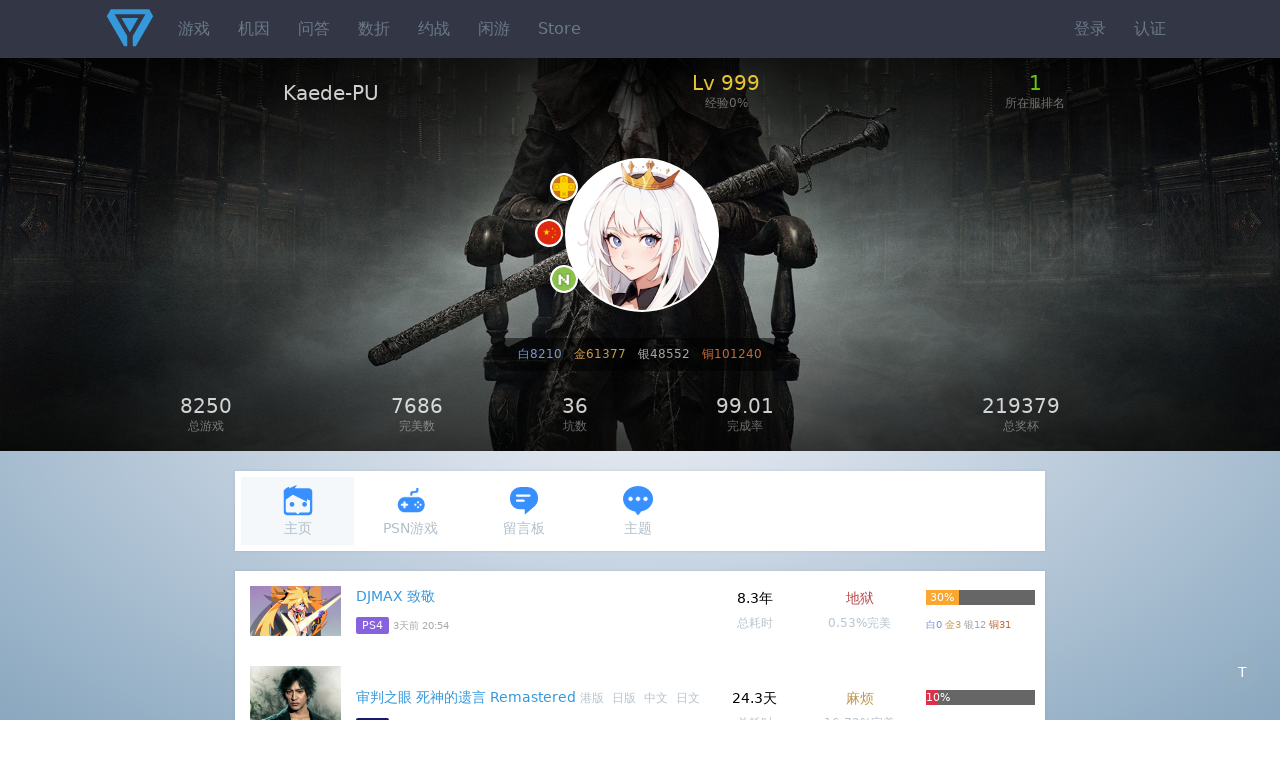

--- FILE ---
content_type: text/html;charset=utf-8
request_url: https://psnine.com/psnid/cc2449
body_size: 6563
content:
<!DOCTYPE html>
<html>
<head>
<meta http-equiv="Content-Type" content="text/html; charset=UTF-8" />
<meta name="viewport" content="width=device-width, initial-scale=1.0, maximum-scale=1.0, user-scalable=0" />
<title>「cc2449」的PSN主页</title>
<script src="https://psnine.com/View/afile/jquery-1.12.4.min.js"></script>
<script src="https://psnine.com/View/afile/jquery.md5.js"></script>
<script>var u = 'https://psnine.com';</script>
<link rel="stylesheet" href="https://psnine.com/View/afile/p9base100801.css" />
<link rel="stylesheet" href="https://psnine.com/View/afile/p9icon111001.css" />
<link rel="stylesheet" href="https://psnine.com/View/afile/layer111201.css" />
<script src="https://psnine.com/View/afile/p9base081704.js"></script>
<script src="https://psnine.com/View/afile/layer111201.js"></script>
<link rel="apple-touch-icon" href="https://psnine.com/View/aimage/p9.png">
</head>
<body class="bg">
<div id="outerdiv" style="position:fixed;top:0;left:0;background:rgba(0,0,0,0.7);z-index:2;width:100%;height:100%;display:none;">
    <div id="innerdiv" style="position:absolute;">
        <img id="bigimg" referrerpolicy="no-referrer" style="border:5px solid #fff;" src="" />
    </div>
</div>

<div class="header">
<div class="inner">
<a href="https://psnine.com" class="logo"></a>
<ul class="r">
<li><a href="https://psnine.com/sign/in">登录</a></li>
<li><a href="https://psnine.com/sign/auth">认证</a></li>
</ul>

<ul id="pcmenu" class="ml64">
<li><a href="https://psnine.com/psngame">游戏</a></li>
<li><a href="https://psnine.com/gene">机因</a></li>
<li><a href="https://psnine.com/qa">问答</a></li>
<li><a href="https://psnine.com/dd">数折</a></li>
<li><a href="https://psnine.com/battle">约战</a></li>
<li><a href="https://psnine.com/trade">闲游</a></li>
<li><a href="https://psnine.com/store">Store</a></li>
<!--<li class="interflow interflowPc">-->
<!--<a href="javascript:void(0)">交流群</a>-->
<!--<div class="code">-->
<!--<a style="padding:0" href="http://psnine.com/gene/46151">-->
<!--<div class="qq mr10">P9用户交流QQ群</div>-->
<!--<div class="wx">微信群请先加好友</div>-->
<!--</a>-->
<!--</div>-->
<!--</li>-->
</ul>
</div>
</div>

<div style="background:#000 url('https://psnine.com/Upload/bg/4.jpg') no-repeat center; background-size:cover;">
<div class="psnzz">
<div class="inner">
<div class="psninfo">
<table cellspacing="0" cellpadding="0" border="0" width="100%">
	<tr>
		<td align="center">Kaede-PU</td>
		<td align="center"><span class="text-level" tips="总点数：10962090">Lv 999</span><em>经验0%</em></td>
		<td align="center"><a href="https://psnine.com/psnid?ob=point&region=tw&page=1" class="text-rank">1</a><em>所在服排名</em></td>
	</tr>
</table>
</div>


<div class="psnava">
<img src="https://psn-rsc.prod.dl.playstation.net/psn-rsc/avatar/HP5538/CUSA47137_00-0498042746728086_AA9EDEBD991B14DC55F5_l.png" alt="Kaede-PU" class="avabig" />
<img src="https://psnine.com/View/aimage/plus.png" width="24" height="24" alt="PLUS" class="icon-plus" /><img src="https://psnine.com/Upload/flag/tw.png" alt="排名第1" width="24" height="24" class="icon-region" />
<img src="https://psnine.com/View/aimage/0.png" width="24" height="24" class="icon-auth" alt="" />
</div>

<div class="psntrophy">
	<span class="text-platinum">白8210</span>
	<span class="text-gold">金61377</span>
	<span class="text-silver">银48552</span>
	<span class="text-bronze">铜101240</span>
</div>

<div class="psninfo">
<table cellspacing="0" cellpadding="0" border="0" width="100%">
	<tr>
		<td align="center">8250<em>总游戏</em></td>
		<td align="center">7686<em>完美数</em></td>
		<td align="center"><span tips="完成率小于10%">36</span><em>坑数</em></td>
		<td align="center">99.01<em>完成率</em></td>
		<td align="center">219379<em>总奖杯</em></td>
	</tr>
</table>
</div>
</div>
</div>
</div>



<div class="min-inner">

<ul class="inav inavlight">
			<li class="current"><a href="https://psnine.com/psnid/cc2449"><span class="icon icon-psnid"></span>主页</a></li>
		<li><a href="https://psnine.com/psnid/cc2449/psngame"><span class="icon icon-psngame"></span>PSN游戏</a></li>
		<li><a href="https://psnine.com/psnid/cc2449/comment"><span class="icon icon-comment"></span>留言板</a></li>
		<li><a href="https://psnine.com/psnid/cc2449/topic"><span class="icon icon-topic"></span>主题</a></li>
	</ul>


<div class="box">
<table cellpadding="0" cellspacing="0" border="0" width="100%" class="list">
<tr >
<td class="pd15" width="91"><a href="https://psnine.com/psngame/12270?psnid=cc2449">
                    <img src="https://image.api.playstation.com/trophy/np/NPWR12270_00_00518EB21CC2790A4C1C4080DE4A5DC44D3AF90974/56A36C7DF813CB741291DD49BE0A4FF53E3758E4.PNG" width="91" height="50" class="imgbgnb" alt="DJMAX RESPECT" /></a></td>
<!--            <img src="--><!--" width="91" height="50" class="imgbgnb" alt="--><!--" /></a></td>-->
        
<td>
<p>
<a href="https://psnine.com/psngame/12270?psnid=cc2449">DJMAX 致敬</a>
</p>
<span class="pf_ps4">PS4</span><small>3天前 20:54</small>
</td>
<!--    <td width="12%" class="twoge h-p">--><!----><!--<em>游玩次数</em>--><!--</td>-->
<td width="12%" class="twoge h-p">8.3年<em>总耗时</em></td>
<td width="14%" class="twoge h-p"><span class="text-error">地狱</span><em>0.53%完美</em></td>
<td width="16%" class="pd10"><div class="mb10 progress pg-warning"><div style="width:30%">30%</div></div>
<small class="h-p">
<span class="text-platinum">白0</span>
<span class="text-gold">金3</span>
<span class="text-silver">银12</span>
<span class="text-bronze">铜31</span>
</small>
</td>
</tr>
<tr >
<td class="pd15" width="91"><a href="https://psnine.com/psngame/21728?psnid=cc2449">
                    <img src="https://psnobj.prod.dl.playstation.net/psnobj/NPWR21728_00/0d5ec461-16ee-4e1b-92d5-b2051b73c540.png" width="91" height="91" class="imgbgnb" alt="审判之眼：死神的遗言 Remastered" /></a></td>
<!--            <img src="--><!--" width="91" height="91" class="imgbgnb" alt="--><!--" /></a></td>-->
        
<td>
<p>
<a href="https://psnine.com/psngame/21728?psnid=cc2449">审判之眼 死神的遗言 Remastered</a>
<em class="h-p">
港版&nbsp;
日版&nbsp;
中文&nbsp;
日文&nbsp;
</em>
</p>
<span class="pf_ps5">PS5</span><small>3天前 01:47</small>
</td>
<!--    <td width="12%" class="twoge h-p">--><!----><!--<em>游玩次数</em>--><!--</td>-->
<td width="12%" class="twoge h-p">24.3天<em>总耗时</em></td>
<td width="14%" class="twoge h-p"><span class="text-warning">麻烦</span><em>16.72%完美</em></td>
<td width="16%" class="pd10"><div class="mb10 progress pg-error"><div style="width:10%">10%</div></div>
<small class="h-p">
<span class="text-platinum">白0</span>
<span class="text-gold">金0</span>
<span class="text-silver">银0</span>
<span class="text-bronze">铜7</span>
</small>
</td>
</tr>
<tr >
<td class="pd15" width="91"><a href="https://psnine.com/psngame/17032?psnid=cc2449">
                    <img src="https://image.api.playstation.com/trophy/np/NPWR17032_00_0011E1DF978D62A77BB248615D88FA19A5D053B60E/012C66CCB420E650BCDFC502B809254665C7BDF6.PNG" width="91" height="50" class="imgbgnb" alt="WILL：美好世界" /></a></td>
<!--            <img src="--><!--" width="91" height="50" class="imgbgnb" alt="--><!--" /></a></td>-->
        
<td>
<p>
<a href="https://psnine.com/psngame/17032?psnid=cc2449">WILL：美好世界</a>
</p>
<span class="pf_ps4">PS4</span><small>4天前 13:28</small>
</td>
<!--    <td width="12%" class="twoge h-p">--><!----><!--<em>游玩次数</em>--><!--</td>-->
<td width="12%" class="twoge h-p">9.5天<em>总耗时</em></td>
<td width="14%" class="twoge h-p"><span class="text-success">极易</span><em>73.58%完美</em></td>
<td width="16%" class="pd10"><div class="mb10 progress pg-info"><div style="width:98%">98%</div></div>
<small class="h-p">
<span class="text-platinum">白0</span>
<span class="text-gold">金1</span>
<span class="text-silver">银13</span>
<span class="text-bronze">铜36</span>
</small>
</td>
</tr>
<tr >
<td class="pd15" width="91"><a href="https://psnine.com/psngame/25080?psnid=cc2449">
                    <img src="https://image.api.playstation.com/trophy/np/NPWR25080_00_009AB740D97D4C39C92290D70544CC1D9C1C63C834/59400AC67419CD44B3FF6438E3DA1F8933A3A26A.PNG" width="91" height="50" class="imgbgnb" alt="苏菲的炼金工房２ ～不可思议梦的炼金术士～" /></a></td>
<!--            <img src="--><!--" width="91" height="50" class="imgbgnb" alt="--><!--" /></a></td>-->
        
<td>
<p>
<a href="https://psnine.com/psngame/25080?psnid=cc2449">苏菲的炼金工房2 ～不可思议梦的炼金术士～</a>
<em class="h-p">
港版&nbsp;
韩版&nbsp;
中文&nbsp;
</em>
</p>
<span class="pf_ps4">PS4</span><small>4天前 00:52</small>
</td>
<!--    <td width="12%" class="twoge h-p">--><!----><!--<em>游玩次数</em>--><!--</td>-->
<td width="12%" class="twoge h-p">18.9天<em>总耗时</em></td>
<td width="14%" class="twoge h-p"><span class="text-success">极易</span><em>61.92%完美</em></td>
<td width="16%" class="pd10"><div class="mb10 progress pg-info"><div style="width:98%">98%</div></div>
<small class="h-p">
<span class="text-platinum">白0</span>
<span class="text-gold">金2</span>
<span class="text-silver">银13</span>
<span class="text-bronze">铜31</span>
</small>
</td>
</tr>
<tr >
<td class="pd15" width="91"><a href="https://psnine.com/psngame/20144?psnid=cc2449">
                    <img src="https://image.api.playstation.com/trophy/np/NPWR20144_00_00DB8F091AC92410EEC1AE472AEA52942044FE820C/7BAB82A1DCFD578660407D35DA398331D947CA6A.PNG" width="91" height="50" class="imgbgnb" alt="偶像大师 STARLIT SEASON" /></a></td>
<!--            <img src="--><!--" width="91" height="50" class="imgbgnb" alt="--><!--" /></a></td>-->
        
<td>
<p>
<a href="https://psnine.com/psngame/20144?psnid=cc2449">偶像大师 星耀季节</a>
</p>
<span class="pf_ps4">PS4</span><small>14天前 00:11</small>
</td>
<!--    <td width="12%" class="twoge h-p">--><!----><!--<em>游玩次数</em>--><!--</td>-->
<td width="12%" class="twoge h-p">28天<em>总耗时</em></td>
<td width="14%" class="twoge h-p"><span class="text-warning">困难</span><em>13.99%完美</em></td>
<td width="16%" class="pd10"><div class="mb10 progress pg-info"><div style="width:87%">87%</div></div>
<small class="h-p">
<span class="text-platinum">白0</span>
<span class="text-gold">金3</span>
<span class="text-silver">银10</span>
<span class="text-bronze">铜25</span>
</small>
</td>
</tr>
<tr >
<td class="pd15" width="91"><a href="https://psnine.com/psngame/25290?psnid=cc2449">
                    <img src="https://psnobj.prod.dl.playstation.net/psnobj/NPWR25290_00/371340a2-3d77-4dab-ae01-d0d1233a8318.png" width="91" height="91" class="imgbgnb" alt="罪恶王权／Monark" /></a></td>
<!--            <img src="--><!--" width="91" height="91" class="imgbgnb" alt="--><!--" /></a></td>-->
        
<td>
<p>
<a href="https://psnine.com/psngame/25290?psnid=cc2449">罪恶王权</a>
<em class="h-p">
港版&nbsp;
中文&nbsp;
</em>
</p>
<span class="pf_ps5">PS5</span><small>10-07 21:14</small>
</td>
<!--    <td width="12%" class="twoge h-p">--><!----><!--<em>游玩次数</em>--><!--</td>-->
<td width="12%" class="twoge h-p">4秒<em>总耗时</em></td>
<td width="14%" class="twoge h-p"><span class="text-info">容易</span><em>49.43%完美</em></td>
<td width="16%" class="pd10"><div class="mb10 progress pg-info"><div style="width:98%">98%</div></div>
<small class="h-p">
<span class="text-platinum">白0</span>
<span class="text-gold">金3</span>
<span class="text-silver">银8</span>
<span class="text-bronze">铜34</span>
</small>
</td>
</tr>
<tr >
<td class="pd15" width="91"><a href="https://psnine.com/psngame/25700?psnid=cc2449">
                    <img src="https://image.api.playstation.com/trophy/np/NPWR25700_00_00727992228DEA26D007F04BB1B2AA1132CAFF68D8/B7620117AC95BB6685B9473E76B6375DBD7A5A3C.PNG" width="91" height="50" class="imgbgnb" alt="罪恶王权／Monark" /></a></td>
<!--            <img src="--><!--" width="91" height="50" class="imgbgnb" alt="--><!--" /></a></td>-->
        
<td>
<p>
<a href="https://psnine.com/psngame/25700?psnid=cc2449">罪恶王权</a>
<em class="h-p">
港版&nbsp;
中文&nbsp;
</em>
</p>
<span class="pf_ps4">PS4</span><small>10-07 21:11</small>
</td>
<!--    <td width="12%" class="twoge h-p">--><!----><!--<em>游玩次数</em>--><!--</td>-->
<td width="12%" class="twoge h-p">17天<em>总耗时</em></td>
<td width="14%" class="twoge h-p"><span class="text-info">容易</span><em>50.25%完美</em></td>
<td width="16%" class="pd10"><div class="mb10 progress pg-info"><div style="width:98%">98%</div></div>
<small class="h-p">
<span class="text-platinum">白0</span>
<span class="text-gold">金3</span>
<span class="text-silver">银8</span>
<span class="text-bronze">铜34</span>
</small>
</td>
</tr>
<tr >
<td class="pd15" width="91"><a href="https://psnine.com/psngame/21233?psnid=cc2449">
                    <img src="https://image.api.playstation.com/trophy/np/NPWR21233_00_0073A8E47CEEA74176FE1AF93F111B4719D96D9319/3DAF40EF3D42BF0113689BEA4E93F52DC0FC1935.PNG" width="91" height="50" class="imgbgnb" alt="原神" /></a></td>
<!--            <img src="--><!--" width="91" height="50" class="imgbgnb" alt="--><!--" /></a></td>-->
        
<td>
<p>
<a href="https://psnine.com/psngame/21233?psnid=cc2449">原神</a>
<em class="h-p">
港版&nbsp;
中文&nbsp;
</em>
</p>
<span class="pf_ps4">PS4</span><small>09-19 14:51</small>
</td>
<!--    <td width="12%" class="twoge h-p">--><!----><!--<em>游玩次数</em>--><!--</td>-->
<td width="12%" class="twoge h-p">1.8年<em>总耗时</em></td>
<td width="14%" class="twoge h-p"><span class="text-error">噩梦</span><em>1.19%完美</em></td>
<td width="16%" class="pd10"><div class="mb10 progress pg-info"><div style="width:99%">99%</div></div>
<small class="h-p">
<span class="text-platinum">白0</span>
<span class="text-gold">金12</span>
<span class="text-silver">银23</span>
<span class="text-bronze">铜81</span>
</small>
</td>
</tr>
<tr >
<td class="pd15" width="91"><a href="https://psnine.com/psngame/21232?psnid=cc2449">
                    <img src="https://image.api.playstation.com/trophy/np/NPWR21232_00_0095BDA1569E0A38C1CF5A25FA9775CB4C418FA42A/30B8EEA74C1028C889E48C90E30BC81060FA6EA6.PNG" width="91" height="50" class="imgbgnb" alt="原神" /></a></td>
<!--            <img src="--><!--" width="91" height="50" class="imgbgnb" alt="--><!--" /></a></td>-->
        
<td>
<p>
<a href="https://psnine.com/psngame/21232?psnid=cc2449">原神</a>
<em class="h-p">
美版&nbsp;
中文&nbsp;
</em>
</p>
<span class="pf_ps4">PS4</span><small>09-19 14:47</small>
</td>
<!--    <td width="12%" class="twoge h-p">--><!----><!--<em>游玩次数</em>--><!--</td>-->
<td width="12%" class="twoge h-p">1.8年<em>总耗时</em></td>
<td width="14%" class="twoge h-p"><span class="text-warning">困难</span><em>14.41%完美</em></td>
<td width="16%" class="pd10"><div class="mb10 progress pg-info"><div style="width:99%">99%</div></div>
<small class="h-p">
<span class="text-platinum">白0</span>
<span class="text-gold">金12</span>
<span class="text-silver">银23</span>
<span class="text-bronze">铜81</span>
</small>
</td>
</tr>
<tr class="alert-info">
<td class="pd15" width="91"><a href="https://psnine.com/psngame/24170?psnid=cc2449">
                    <img src="https://psnobj.prod.dl.playstation.net/psnobj/NPWR24170_00/98d93fe3-44bb-49bf-8e88-9b7c3e6570d4.png" width="91" height="91" class="imgbgnb" alt="ASTRO BOT" /></a></td>
<!--            <img src="--><!--" width="91" height="91" class="imgbgnb" alt="--><!--" /></a></td>-->
        
<td>
<p>
<a href="https://psnine.com/psngame/24170?psnid=cc2449">宇宙机器人</a>
</p>
<span class="pf_ps5">PS5</span><small>09-19 14:41</small>
</td>
<!--    <td width="12%" class="twoge h-p">--><!----><!--<em>游玩次数</em>--><!--</td>-->
<td width="12%" class="twoge h-p">20.6天<em>总耗时</em></td>
<td width="14%" class="twoge h-p"><span class="text-warning">麻烦</span><em>20.59%完美</em></td>
<td width="16%" class="pd10"><div class="mb10 progress "><div style="width:100%">100%</div></div>
<small class="h-p">
<span class="text-platinum">白1</span>
<span class="text-gold">金2</span>
<span class="text-silver">银19</span>
<span class="text-bronze">铜41</span>
</small>
</td>
</tr>
<tr class="alert-info">
<td class="pd15" width="91"><a href="https://psnine.com/psngame/18622?psnid=cc2449">
                    <img src="https://image.api.playstation.com/trophy/np/NPWR18622_00_00011F37781DC647CA1587C039D9B099BF49668883/89140CEA3B44BE429DFE47F60D08EB26FACCB560.PNG" width="91" height="50" class="imgbgnb" alt="The Walking Dead: The Telltale Definitive Series" /></a></td>
<!--            <img src="--><!--" width="91" height="50" class="imgbgnb" alt="--><!--" /></a></td>-->
        
<td>
<p>
<a href="https://psnine.com/psngame/18622?psnid=cc2449">行尸走肉 最终合集</a>
</p>
<span class="pf_ps4">PS4</span><small>09-19 02:42</small>
</td>
<!--    <td width="12%" class="twoge h-p">--><!----><!--<em>游玩次数</em>--><!--</td>-->
<td width="12%" class="twoge h-p">1.2个月<em>总耗时</em></td>
<td width="14%" class="twoge h-p"><span class="text-info">容易</span><em>58.43%完美</em></td>
<td width="16%" class="pd10"><div class="mb10 progress "><div style="width:100%">100%</div></div>
<small class="h-p">
<span class="text-platinum">白1</span>
<span class="text-gold">金6</span>
<span class="text-silver">银12</span>
<span class="text-bronze">铜5</span>
</small>
</td>
</tr>
<tr >
<td class="pd15" width="91"><a href="https://psnine.com/psngame/22724?psnid=cc2449">
                    <img src="https://psnobj.prod.dl.playstation.net/psnobj/NPWR22724_00/6ed274c4-da65-46c4-9173-c279ae3b1020.png" width="91" height="91" class="imgbgnb" alt="原神" /></a></td>
<!--            <img src="--><!--" width="91" height="91" class="imgbgnb" alt="--><!--" /></a></td>-->
        
<td>
<p>
<a href="https://psnine.com/psngame/22724?psnid=cc2449">原神</a>
</p>
<span class="pf_ps5">PS5</span><small>09-18 15:03</small>
</td>
<!--    <td width="12%" class="twoge h-p">--><!----><!--<em>游玩次数</em>--><!--</td>-->
<td width="12%" class="twoge h-p">2年<em>总耗时</em></td>
<td width="14%" class="twoge h-p"><span class="text-error">噩梦</span><em>3.04%完美</em></td>
<td width="16%" class="pd10"><div class="mb10 progress pg-info"><div style="width:99%">99%</div></div>
<small class="h-p">
<span class="text-platinum">白0</span>
<span class="text-gold">金12</span>
<span class="text-silver">银23</span>
<span class="text-bronze">铜81</span>
</small>
</td>
</tr>
<tr class="alert-info">
<td class="pd15" width="91"><a href="https://psnine.com/psngame/51247?psnid=cc2449">
                    <img src="https://psnobj.prod.dl.playstation.net/psnobj/NPWR51247_00/0e94d05f-d3bf-460f-84bb-90442753c27b.png" width="91" height="91" class="imgbgnb" alt="Memory Holder: Winds of Freedom" /></a></td>
<!--            <img src="--><!--" width="91" height="91" class="imgbgnb" alt="--><!--" /></a></td>-->
        
<td>
<p>
<a href="https://psnine.com/psngame/51247?psnid=cc2449">Memory Holder: Winds of Freedom</a>
</p>
<span class="pf_ps5">PS5</span><small>09-16 00:40</small>
</td>
<!--    <td width="12%" class="twoge h-p">--><!----><!--<em>游玩次数</em>--><!--</td>-->
<td width="12%" class="twoge h-p">2.8分钟<em>总耗时</em></td>
<td width="14%" class="twoge h-p"><span class="text-success">神作</span><em>92.31%完美</em></td>
<td width="16%" class="pd10"><div class="mb10 progress "><div style="width:100%">100%</div></div>
<small class="h-p">
<span class="text-platinum">白1</span>
<span class="text-gold">金11</span>
<span class="text-silver">银0</span>
<span class="text-bronze">铜0</span>
</small>
</td>
</tr>
<tr class="alert-info">
<td class="pd15" width="91"><a href="https://psnine.com/psngame/51248?psnid=cc2449">
                    <img src="https://psnobj.prod.dl.playstation.net/psnobj/NPWR51248_00/0a61520b-c347-4085-9b6d-e6aa00248845.png" width="91" height="91" class="imgbgnb" alt="Memory Holder: Winds of Freedom" /></a></td>
<!--            <img src="--><!--" width="91" height="91" class="imgbgnb" alt="--><!--" /></a></td>-->
        
<td>
<p>
<a href="https://psnine.com/psngame/51248?psnid=cc2449">Memory Holder: Winds of Freedom</a>
</p>
<span class="pf_ps5">PS5</span><small>09-16 00:36</small>
</td>
<!--    <td width="12%" class="twoge h-p">--><!----><!--<em>游玩次数</em>--><!--</td>-->
<td width="12%" class="twoge h-p">3.7分钟<em>总耗时</em></td>
<td width="14%" class="twoge h-p"><span class="text-success">极易</span><em>77.78%完美</em></td>
<td width="16%" class="pd10"><div class="mb10 progress "><div style="width:100%">100%</div></div>
<small class="h-p">
<span class="text-platinum">白1</span>
<span class="text-gold">金11</span>
<span class="text-silver">银0</span>
<span class="text-bronze">铜0</span>
</small>
</td>
</tr>
<tr class="alert-info">
<td class="pd15" width="91"><a href="https://psnine.com/psngame/51234?psnid=cc2449">
                    <img src="https://image.api.playstation.com/trophy/np/NPWR51234_00_001BF5E950A15D524AE9F287937710053D5CC1AA66/8EF1D5FC8FBBCDBA94A25946FE19ADECFCBE0D04.PNG" width="91" height="50" class="imgbgnb" alt="Memory Holder: Winds of Freedom" /></a></td>
<!--            <img src="--><!--" width="91" height="50" class="imgbgnb" alt="--><!--" /></a></td>-->
        
<td>
<p>
<a href="https://psnine.com/psngame/51234?psnid=cc2449">Memory Holder: Winds of Freedom</a>
</p>
<span class="pf_ps4">PS4</span><small>09-16 00:31</small>
</td>
<!--    <td width="12%" class="twoge h-p">--><!----><!--<em>游玩次数</em>--><!--</td>-->
<td width="12%" class="twoge h-p">2.4分钟<em>总耗时</em></td>
<td width="14%" class="twoge h-p"><span class="text-success">极易</span><em>85.71%完美</em></td>
<td width="16%" class="pd10"><div class="mb10 progress "><div style="width:100%">100%</div></div>
<small class="h-p">
<span class="text-platinum">白1</span>
<span class="text-gold">金11</span>
<span class="text-silver">银0</span>
<span class="text-bronze">铜0</span>
</small>
</td>
</tr>
<tr class="alert-info">
<td class="pd15" width="91"><a href="https://psnine.com/psngame/51235?psnid=cc2449">
                    <img src="https://image.api.playstation.com/trophy/np/NPWR51235_00_00E8A447E8C51D6E7D10ACD8E7BBD9A7E3ADB6C5F2/60D8EF55095FFAC4E7504B3095457BEA418666A7.PNG" width="91" height="50" class="imgbgnb" alt="Memory Holder: Winds of Freedom" /></a></td>
<!--            <img src="--><!--" width="91" height="50" class="imgbgnb" alt="--><!--" /></a></td>-->
        
<td>
<p>
<a href="https://psnine.com/psngame/51235?psnid=cc2449">Memory Holder: Winds of Freedom</a>
</p>
<span class="pf_ps4">PS4</span><small>09-16 00:27</small>
</td>
<!--    <td width="12%" class="twoge h-p">--><!----><!--<em>游玩次数</em>--><!--</td>-->
<td width="12%" class="twoge h-p">2.8分钟<em>总耗时</em></td>
<td width="14%" class="twoge h-p"><span class="text-success">极易</span><em>87.5%完美</em></td>
<td width="16%" class="pd10"><div class="mb10 progress "><div style="width:100%">100%</div></div>
<small class="h-p">
<span class="text-platinum">白1</span>
<span class="text-gold">金11</span>
<span class="text-silver">银0</span>
<span class="text-bronze">铜0</span>
</small>
</td>
</tr>
<tr class="alert-info">
<td class="pd15" width="91"><a href="https://psnine.com/psngame/51236?psnid=cc2449">
                    <img src="https://image.api.playstation.com/trophy/np/NPWR51236_00_0014071BD2FDCB391A3AD50FF2CB1C0F1D82D0BC11/50E53F9590F1073A819003E17E1FE620F78A680E.PNG" width="91" height="50" class="imgbgnb" alt="Memory Holder: Winds of Freedom" /></a></td>
<!--            <img src="--><!--" width="91" height="50" class="imgbgnb" alt="--><!--" /></a></td>-->
        
<td>
<p>
<a href="https://psnine.com/psngame/51236?psnid=cc2449">Memory Holder: Winds of Freedom</a>
</p>
<span class="pf_ps4">PS4</span><small>09-16 00:23</small>
</td>
<!--    <td width="12%" class="twoge h-p">--><!----><!--<em>游玩次数</em>--><!--</td>-->
<td width="12%" class="twoge h-p">3.3分钟<em>总耗时</em></td>
<td width="14%" class="twoge h-p"><span class="text-success">神作</span><em>92.31%完美</em></td>
<td width="16%" class="pd10"><div class="mb10 progress "><div style="width:100%">100%</div></div>
<small class="h-p">
<span class="text-platinum">白1</span>
<span class="text-gold">金11</span>
<span class="text-silver">银0</span>
<span class="text-bronze">铜0</span>
</small>
</td>
</tr>
<tr class="alert-info">
<td class="pd15" width="91"><a href="https://psnine.com/psngame/51237?psnid=cc2449">
                    <img src="https://image.api.playstation.com/trophy/np/NPWR51237_00_00FE8B052208FEA123767C80D5D24C7DD7961D3E86/6DB0C4D442F9CD4600918B81247A4FC73A357F15.PNG" width="91" height="50" class="imgbgnb" alt="Memory Holder: Winds of Freedom" /></a></td>
<!--            <img src="--><!--" width="91" height="50" class="imgbgnb" alt="--><!--" /></a></td>-->
        
<td>
<p>
<a href="https://psnine.com/psngame/51237?psnid=cc2449">Memory Holder: Winds of Freedom</a>
</p>
<span class="pf_ps4">PS4</span><small>09-16 00:19</small>
</td>
<!--    <td width="12%" class="twoge h-p">--><!----><!--<em>游玩次数</em>--><!--</td>-->
<td width="12%" class="twoge h-p">2.8分钟<em>总耗时</em></td>
<td width="14%" class="twoge h-p"><span class="text-success">极易</span><em>77.78%完美</em></td>
<td width="16%" class="pd10"><div class="mb10 progress "><div style="width:100%">100%</div></div>
<small class="h-p">
<span class="text-platinum">白1</span>
<span class="text-gold">金11</span>
<span class="text-silver">银0</span>
<span class="text-bronze">铜0</span>
</small>
</td>
</tr>
<tr class="alert-info">
<td class="pd15" width="91"><a href="https://psnine.com/psngame/49914?psnid=cc2449">
                    <img src="https://psnobj.prod.dl.playstation.net/psnobj/NPWR49914_00/dca04bf9-a892-4d0a-b2a2-78db573ca288.png" width="91" height="91" class="imgbgnb" alt="The First Valentine" /></a></td>
<!--            <img src="--><!--" width="91" height="91" class="imgbgnb" alt="--><!--" /></a></td>-->
        
<td>
<p>
<a href="https://psnine.com/psngame/49914?psnid=cc2449">The First Valentine</a>
</p>
<span class="pf_ps5">PS5</span><small>09-16 00:15</small>
</td>
<!--    <td width="12%" class="twoge h-p">--><!----><!--<em>游玩次数</em>--><!--</td>-->
<td width="12%" class="twoge h-p">14秒<em>总耗时</em></td>
<td width="14%" class="twoge h-p"></td>
<td width="16%" class="pd10"><div class="mb10 progress "><div style="width:100%">100%</div></div>
<small class="h-p">
<span class="text-platinum">白1</span>
<span class="text-gold">金0</span>
<span class="text-silver">银35</span>
<span class="text-bronze">铜0</span>
</small>
</td>
</tr>
<tr class="alert-info">
<td class="pd15" width="91"><a href="https://psnine.com/psngame/49912?psnid=cc2449">
                    <img src="https://psnobj.prod.dl.playstation.net/psnobj/NPWR49912_00/df78681c-f990-4216-8cd6-3a02adc8d04b.png" width="91" height="91" class="imgbgnb" alt="The First Valentine" /></a></td>
<!--            <img src="--><!--" width="91" height="91" class="imgbgnb" alt="--><!--" /></a></td>-->
        
<td>
<p>
<a href="https://psnine.com/psngame/49912?psnid=cc2449">The First Valentine</a>
</p>
<span class="pf_ps5">PS5</span><small>09-16 00:10</small>
</td>
<!--    <td width="12%" class="twoge h-p">--><!----><!--<em>游玩次数</em>--><!--</td>-->
<td width="12%" class="twoge h-p">13秒<em>总耗时</em></td>
<td width="14%" class="twoge h-p"><span class="text-success">神作</span><em>100%完美</em></td>
<td width="16%" class="pd10"><div class="mb10 progress "><div style="width:100%">100%</div></div>
<small class="h-p">
<span class="text-platinum">白1</span>
<span class="text-gold">金0</span>
<span class="text-silver">银35</span>
<span class="text-bronze">铜0</span>
</small>
</td>
</tr>
<tr class="alert-info">
<td class="pd15" width="91"><a href="https://psnine.com/psngame/49913?psnid=cc2449">
                    <img src="https://image.api.playstation.com/trophy/np/NPWR49913_00_0011382734472DB96589B38C94C14C7C109FF76A0C/2D6342E5A014BC9A0398C8B87391086218213A47.PNG" width="91" height="50" class="imgbgnb" alt="The First Valentine" /></a></td>
<!--            <img src="--><!--" width="91" height="50" class="imgbgnb" alt="--><!--" /></a></td>-->
        
<td>
<p>
<a href="https://psnine.com/psngame/49913?psnid=cc2449">The First Valentine</a>
</p>
<span class="pf_ps4">PS4</span><small>09-16 00:08</small>
</td>
<!--    <td width="12%" class="twoge h-p">--><!----><!--<em>游玩次数</em>--><!--</td>-->
<td width="12%" class="twoge h-p">24秒<em>总耗时</em></td>
<td width="14%" class="twoge h-p"></td>
<td width="16%" class="pd10"><div class="mb10 progress "><div style="width:100%">100%</div></div>
<small class="h-p">
<span class="text-platinum">白1</span>
<span class="text-gold">金0</span>
<span class="text-silver">银35</span>
<span class="text-bronze">铜0</span>
</small>
</td>
</tr>
<tr class="alert-info">
<td class="pd15" width="91"><a href="https://psnine.com/psngame/49911?psnid=cc2449">
                    <img src="https://image.api.playstation.com/trophy/np/NPWR49911_00_00C94DCA240BC9DF298AF8856DC655CE2F2D162986/EB016BBC5AFAC41D6DEEA2908310AF834B78CC9E.PNG" width="91" height="50" class="imgbgnb" alt="The First Valentine" /></a></td>
<!--            <img src="--><!--" width="91" height="50" class="imgbgnb" alt="--><!--" /></a></td>-->
        
<td>
<p>
<a href="https://psnine.com/psngame/49911?psnid=cc2449">The First Valentine</a>
</p>
<span class="pf_ps4">PS4</span><small>09-16 00:07</small>
</td>
<!--    <td width="12%" class="twoge h-p">--><!----><!--<em>游玩次数</em>--><!--</td>-->
<td width="12%" class="twoge h-p">29秒<em>总耗时</em></td>
<td width="14%" class="twoge h-p"><span class="text-success">神作</span><em>100%完美</em></td>
<td width="16%" class="pd10"><div class="mb10 progress "><div style="width:100%">100%</div></div>
<small class="h-p">
<span class="text-platinum">白1</span>
<span class="text-gold">金0</span>
<span class="text-silver">银35</span>
<span class="text-bronze">铜0</span>
</small>
</td>
</tr>
<tr class="alert-info">
<td class="pd15" width="91"><a href="https://psnine.com/psngame/53237?psnid=cc2449">
                    <img src="https://psnobj.prod.dl.playstation.net/psnobj/NPWR53237_00/78a78638-fd1d-4f3f-89fa-b2ece0914222.png" width="91" height="91" class="imgbgnb" alt="Puppet Theater" /></a></td>
<!--            <img src="--><!--" width="91" height="91" class="imgbgnb" alt="--><!--" /></a></td>-->
        
<td>
<p>
<a href="https://psnine.com/psngame/53237?psnid=cc2449">Puppet Theater</a>
</p>
<span class="pf_ps5">PS5</span><small>09-15 23:53</small>
</td>
<!--    <td width="12%" class="twoge h-p">--><!----><!--<em>游玩次数</em>--><!--</td>-->
<td width="12%" class="twoge h-p">15秒<em>总耗时</em></td>
<td width="14%" class="twoge h-p"></td>
<td width="16%" class="pd10"><div class="mb10 progress "><div style="width:100%">100%</div></div>
<small class="h-p">
<span class="text-platinum">白1</span>
<span class="text-gold">金0</span>
<span class="text-silver">银35</span>
<span class="text-bronze">铜0</span>
</small>
</td>
</tr>
<tr class="alert-info">
<td class="pd15" width="91"><a href="https://psnine.com/psngame/53236?psnid=cc2449">
                    <img src="https://psnobj.prod.dl.playstation.net/psnobj/NPWR53236_00/8b43132e-eb22-4805-8467-f08127a569c5.png" width="91" height="91" class="imgbgnb" alt="Puppet Theater" /></a></td>
<!--            <img src="--><!--" width="91" height="91" class="imgbgnb" alt="--><!--" /></a></td>-->
        
<td>
<p>
<a href="https://psnine.com/psngame/53236?psnid=cc2449">Puppet Theater</a>
</p>
<span class="pf_ps5">PS5</span><small>09-15 23:52</small>
</td>
<!--    <td width="12%" class="twoge h-p">--><!----><!--<em>游玩次数</em>--><!--</td>-->
<td width="12%" class="twoge h-p">16秒<em>总耗时</em></td>
<td width="14%" class="twoge h-p"></td>
<td width="16%" class="pd10"><div class="mb10 progress "><div style="width:100%">100%</div></div>
<small class="h-p">
<span class="text-platinum">白1</span>
<span class="text-gold">金0</span>
<span class="text-silver">银35</span>
<span class="text-bronze">铜0</span>
</small>
</td>
</tr>
<tr class="alert-info">
<td class="pd15" width="91"><a href="https://psnine.com/psngame/53235?psnid=cc2449">
                    <img src="https://image.api.playstation.com/trophy/np/NPWR53235_00_00B3BB7FEFA73C6E184DD67B63A0867C7F9B3544E3/F0E19ABE7F1B577A2BE023BDA29FB98AFDEE0E9A.PNG" width="91" height="50" class="imgbgnb" alt="Puppet Theater" /></a></td>
<!--            <img src="--><!--" width="91" height="50" class="imgbgnb" alt="--><!--" /></a></td>-->
        
<td>
<p>
<a href="https://psnine.com/psngame/53235?psnid=cc2449">Puppet Theater</a>
</p>
<span class="pf_ps4">PS4</span><small>09-15 23:51</small>
</td>
<!--    <td width="12%" class="twoge h-p">--><!----><!--<em>游玩次数</em>--><!--</td>-->
<td width="12%" class="twoge h-p">50秒<em>总耗时</em></td>
<td width="14%" class="twoge h-p"></td>
<td width="16%" class="pd10"><div class="mb10 progress "><div style="width:100%">100%</div></div>
<small class="h-p">
<span class="text-platinum">白1</span>
<span class="text-gold">金0</span>
<span class="text-silver">银35</span>
<span class="text-bronze">铜0</span>
</small>
</td>
</tr>
<tr class="alert-info">
<td class="pd15" width="91"><a href="https://psnine.com/psngame/53234?psnid=cc2449">
                    <img src="https://image.api.playstation.com/trophy/np/NPWR53234_00_004225FEA409A625794E73A7E432A2D48A2B5AAFEA/8736940511DA56B0972BA927B4E15A062EA1443E.PNG" width="91" height="50" class="imgbgnb" alt="Puppet Theater" /></a></td>
<!--            <img src="--><!--" width="91" height="50" class="imgbgnb" alt="--><!--" /></a></td>-->
        
<td>
<p>
<a href="https://psnine.com/psngame/53234?psnid=cc2449">Puppet Theater</a>
</p>
<span class="pf_ps4">PS4</span><small>09-15 23:50</small>
</td>
<!--    <td width="12%" class="twoge h-p">--><!----><!--<em>游玩次数</em>--><!--</td>-->
<td width="12%" class="twoge h-p">34秒<em>总耗时</em></td>
<td width="14%" class="twoge h-p"></td>
<td width="16%" class="pd10"><div class="mb10 progress "><div style="width:100%">100%</div></div>
<small class="h-p">
<span class="text-platinum">白1</span>
<span class="text-gold">金0</span>
<span class="text-silver">银35</span>
<span class="text-bronze">铜0</span>
</small>
</td>
</tr>
<tr class="alert-info">
<td class="pd15" width="91"><a href="https://psnine.com/psngame/51354?psnid=cc2449">
                    <img src="https://psnobj.prod.dl.playstation.net/psnobj/NPWR51354_00/7e0c6ebf-fca8-447b-82f2-2885b64e919a.png" width="91" height="91" class="imgbgnb" alt="Math Genius: Division" /></a></td>
<!--            <img src="--><!--" width="91" height="91" class="imgbgnb" alt="--><!--" /></a></td>-->
        
<td>
<p>
<a href="https://psnine.com/psngame/51354?psnid=cc2449">Math Genius: Division</a>
</p>
<span class="pf_ps5">PS5</span><small>09-15 23:46</small>
</td>
<!--    <td width="12%" class="twoge h-p">--><!----><!--<em>游玩次数</em>--><!--</td>-->
<td width="12%" class="twoge h-p">41秒<em>总耗时</em></td>
<td width="14%" class="twoge h-p"><span class="text-success">神作</span><em>100%完美</em></td>
<td width="16%" class="pd10"><div class="mb10 progress "><div style="width:100%">100%</div></div>
<small class="h-p">
<span class="text-platinum">白1</span>
<span class="text-gold">金7</span>
<span class="text-silver">银6</span>
<span class="text-bronze">铜10</span>
</small>
</td>
</tr>
<tr class="alert-info">
<td class="pd15" width="91"><a href="https://psnine.com/psngame/51355?psnid=cc2449">
                    <img src="https://psnobj.prod.dl.playstation.net/psnobj/NPWR51355_00/6d26fc07-2b48-444d-9753-cda5473f99e7.png" width="91" height="91" class="imgbgnb" alt="Math Genius: Division" /></a></td>
<!--            <img src="--><!--" width="91" height="91" class="imgbgnb" alt="--><!--" /></a></td>-->
        
<td>
<p>
<a href="https://psnine.com/psngame/51355?psnid=cc2449">Math Genius: Division</a>
</p>
<span class="pf_ps5">PS5</span><small>09-15 23:44</small>
</td>
<!--    <td width="12%" class="twoge h-p">--><!----><!--<em>游玩次数</em>--><!--</td>-->
<td width="12%" class="twoge h-p">40秒<em>总耗时</em></td>
<td width="14%" class="twoge h-p"><span class="text-success">神作</span><em>100%完美</em></td>
<td width="16%" class="pd10"><div class="mb10 progress "><div style="width:100%">100%</div></div>
<small class="h-p">
<span class="text-platinum">白1</span>
<span class="text-gold">金7</span>
<span class="text-silver">银6</span>
<span class="text-bronze">铜10</span>
</small>
</td>
</tr>
<tr class="alert-info">
<td class="pd15" width="91"><a href="https://psnine.com/psngame/51356?psnid=cc2449">
                    <img src="https://psnobj.prod.dl.playstation.net/psnobj/NPWR51356_00/d8c61aeb-cab7-4211-9118-f59b83fb063f.png" width="91" height="91" class="imgbgnb" alt="Math Genius: Division" /></a></td>
<!--            <img src="--><!--" width="91" height="91" class="imgbgnb" alt="--><!--" /></a></td>-->
        
<td>
<p>
<a href="https://psnine.com/psngame/51356?psnid=cc2449">Math Genius: Division</a>
</p>
<span class="pf_ps5">PS5</span><small>09-15 23:43</small>
</td>
<!--    <td width="12%" class="twoge h-p">--><!----><!--<em>游玩次数</em>--><!--</td>-->
<td width="12%" class="twoge h-p">50秒<em>总耗时</em></td>
<td width="14%" class="twoge h-p"><span class="text-success">神作</span><em>100%完美</em></td>
<td width="16%" class="pd10"><div class="mb10 progress "><div style="width:100%">100%</div></div>
<small class="h-p">
<span class="text-platinum">白1</span>
<span class="text-gold">金7</span>
<span class="text-silver">银6</span>
<span class="text-bronze">铜10</span>
</small>
</td>
</tr>
<tr class="alert-info">
<td class="pd15" width="91"><a href="https://psnine.com/psngame/51357?psnid=cc2449">
                    <img src="https://psnobj.prod.dl.playstation.net/psnobj/NPWR51357_00/8d8059e5-8589-4ea0-96b6-574f7cb8711b.png" width="91" height="91" class="imgbgnb" alt="Math Genius: Division" /></a></td>
<!--            <img src="--><!--" width="91" height="91" class="imgbgnb" alt="--><!--" /></a></td>-->
        
<td>
<p>
<a href="https://psnine.com/psngame/51357?psnid=cc2449">Math Genius: Division</a>
</p>
<span class="pf_ps5">PS5</span><small>09-15 23:41</small>
</td>
<!--    <td width="12%" class="twoge h-p">--><!----><!--<em>游玩次数</em>--><!--</td>-->
<td width="12%" class="twoge h-p">56秒<em>总耗时</em></td>
<td width="14%" class="twoge h-p"><span class="text-success">神作</span><em>100%完美</em></td>
<td width="16%" class="pd10"><div class="mb10 progress "><div style="width:100%">100%</div></div>
<small class="h-p">
<span class="text-platinum">白1</span>
<span class="text-gold">金7</span>
<span class="text-silver">银6</span>
<span class="text-bronze">铜10</span>
</small>
</td>
</tr>
</table>
<div class="pd10"><a class="btn" href="https://psnine.com/psnid/cc2449/psngame">查看所有游戏</a></div>
</div>


</div><div class="h-p" style="height:20px; clear:both;"></div>

<div class="bottombar" style="margin-bottom: auto">
<a href="#top" id="scrolltop" class="yuan mt10" style="margin-top: 8px">T</a>
</div>
<!--页脚弹窗提示-->
<script>
    function myFunction()
    {
        alert("本辣鸡弹窗提示：\n\n★有问题找JgameX\n\n★进群请搜:143432847");
    }
</script>

<script src="https://psnine.com/View/afile/p9base081704.js"></script>
<script src="https://psnine.com/View/afile/layer111201.js"></script>
<script>
var _hmt = _hmt || [];
(function() {
  var hm = document.createElement("script");
  hm.src = "https://hm.baidu.com/hm.js?726b68fb5c676ba28a898baaf67ffed8";
  var s = document.getElementsByTagName("script")[0]; 
  s.parentNode.insertBefore(hm, s);
})();
</script>

</body>
</html>

--- FILE ---
content_type: text/css
request_url: https://psnine.com/View/afile/p9base100801.css
body_size: 10612
content:
@charset "utf-8";

body,div,dl,ul,li,code,p,button,input,textarea	{margin:0; padding:0; list-style:none;}
body	{font-size:14px; background-color:#E5E9EF; font-family:"Helvetica Neue", "Luxi Sans", "DejaVu Sans", Tahoma, "Hiragino Sans GB", "Microsoft Yahei", sans-serif;
	/***background-image:linear-gradient(to bottom,#0E6ECF 0%,#208CD7 27%,#5CCCE8 60%,#E7FDFD 100%);
	background-attachment:fixed;***/
}
body.bg		{background:radial-gradient(at center,#F2F3F9,#89A7BF); background-size:cover; background-attachment:fixed; height:100%; background-position:left center;}
img			{border:none; vertical-align:middle;}
code		{background:#1D2031; color:#FFF; padding:8px; display:block;}
a			{text-decoration:none; color:#3498db;}
a:hover		{text-decoration:underline;}
em			{font-size:12px; font-style:normal; color:#B8C4CE;}
small		{font-size:10px; color:#AAA;}
strong		{color:#000; font-weight:normal;}
p			{padding-bottom:10px;}
hr			{width:38%; height:1px; margin:20px auto; border:0; background-color:#e4e7ed;}
label		{color:#9ba3af;}
video		{outline:0;}
blockquote	{color:#58544B; background-color:#EBDFC6; padding:6px 10px; border-left:10px solid #EFEFEF; margin:10px 0 0 0; word-break:break-all;}
select {
	height:38px; padding:0 10px; border-radius:0; border:none; outline:0;
	/*很关键：将默认的select选择框样式清除*/
	appearance:none;
	-moz-appearance:none;
	-webkit-appearance:none;
	/*在选择框的最右侧中间显示小箭头图片*/
	background:#F7F7F7 url("[data-uri]") no-repeat scroll right center;
	/*为下拉小箭头留出一点位置，避免被文字覆盖*/
	padding-right:26px; font-size:14px;
}

/** H是不对的 **/
h1,h2,h3,h4,h5,h6	{font-weight:normal; margin:0; padding:0;}
h1			{font-size:20px; padding:0 0 12px;}

.title		{padding:0 0 12px;}
.title a	{color:#333;}
.title2		{font-size:18px; color:#595f69; text-align:center; font-weight:400;}
.hd			{color:#B2BFC9; font-size:16px; padding:10px 10px 5px; margin-top:20px; clear:both;}
.hd a		{float:right; font-size:12px; margin-top:5px; color:#6b7989;}
.hd span	{float:right; margin-top:5px; font-size:12px;}
.hd2		{color:#B2BFC9; font-size:14px; padding:10px 10px 5px; margin-top:20px; clear:both;}
.hd2 a		{float:right; font-size:12px; margin-top:5px; color:#6b7989;}
.hd3		{font-size:12px; padding:6px 10px; background-color:#1E202C; color:#484953;}
.hd3 a		{float:right; font-size:12px; color:#6b7989;}
.hd4		{font-size:12px; padding:6px 10px; background-color:#F4F8FA; color:#B8C4CE;}

/** UBB2HTML要用到的标题 **/
.tit2	{font-size:22px; color:#000;}
.tit3	{font-size:19px; color:#000;}
.tit4	{font-size:16px; color:#000;}

/* ---- Base ---- */
.l		{float:left;}
.r		{float:right;}
.oh		{overflow:hidden;}
.none	{background-color:#F8F8F8; padding:10px; margin:20px; color:#AAA;}
.lh180	{line-height:180%;}
.font12	{font-size:12px;}
.font16	{font-size:16px;}
.clear	{clear:both; overflow:hidden;}
.imgbg		{background-color:#333645; color:white; border:4px solid #CCC;}
.imgbgnb	{background-color:#333645; color:white;}
.earned		{border-color:#61bf19;}
.topbar	{position:fixed; right:20px; top:20px;}
.topbar a	{display:block;}
.bottombar	{position:fixed; right:20px; bottom:30px;}
.bottombar a	{display:block;}
.yuan	{color:white; width:36px; height:36px; line-height:36px; text-align:center; border-radius:20px; background-color:rgba(153,174,188,0.3); overflow:hidden;}
.yuan:hover	{color:white; text-decoration:none; background-color:rgba(153,174,188,0.7);}
.mark			{background-color:#333;color:#333;border:1px solid #333;}
.mark::selection {color:white;}
.imgbox		{float:left; margin:10px 0 0 10px; position:relative;}
.touch			{display:block; color:#333; outline:none; cursor:pointer;}
.touch:hover	{text-decoration:none;}

/* ---- Some fix ---- */
.pd5	{padding:5px;}
.pd10	{padding:10px;}
.pd20	{padding:20px;}
.pdd10	{padding:10px 0 10px 10px;}
.pdd15	{padding:15px 0 15px 15px;}
.pd1015	{padding:10px 10px 10px 15px;}
.pddd10	{padding:10px 0 0 10px;}
.pd15	{padding:15px;}
.pb5	{padding-bottom:5px;}
.pb10	{padding-bottom:10px;}
.pr10	{padding-right:10px;}
.pr20	{padding-right:20px;}
.mt10	{margin-top:10px;}
.mt20	{margin-top:20px;}
.mt40	{margin-top:40px;}
.mb10	{margin-bottom:10px;}
.mb15	{margin-bottom:15px;}
.mb20	{margin-bottom:20px;}
.mr10	{margin-right:10px;}
.mr20	{margin-right:20px;}
.mr64	{margin-right:64px;}
.ml64	{margin-left:64px;}
.ml80	{margin-left:80px;}
.ml100	{margin-left:100px;}
.ml180	{margin-left:180px;}
.bgEEE	{background-color:#EEE;}
.bg111	{background-color:#333645;}
.bgblue	{background-color:#5D9CEC; color:white;}

/* ---- Wrap ---- */
.panel td	{border:0; padding:4px 0;}
.panel td a	{font-size:16px; clear:both; display:block;}
.thumb		{height:124px; margin-bottom:10px; overflow:hidden;}
.thumb img	{float:left; width:120px; height:120px; margin-right:10px; background-color:#333; border:2px solid #EFF3F5;}
.videocover	{width:216px; height:124px; margin-bottom:10px; overflow:hidden; position:relative;}
.videocover img		{width:212px; height:120px; background-color:#333; border:2px solid #EFF3F5;}
.videocover span	{display:block; width:40px; height:34px; background:url('[data-uri]') no-repeat; position:absolute; top:50%; left:50%; margin:-17px 0px 0px -20px;}
.content	{line-height:180%; overflow:hidden;}
.content img	{max-width:100%;}
.post	{padding:12px; border-bottom:1px solid #EEE; word-break:break-all;}
.psngame	{width:100px; padding:10px;}
.photo 		{width:70px; height:70px; margin:0 10px 10px 0; float:left; background-position:center; background-color:#000; cursor:pointer;}
.hdtitle	{padding:0 8px; height:26px; line-height:26px; font-size:12px; background-color:#333F51; color:#858C97;}
.hdtitle a				{color:#EEE; text-decoration:none;}
.huodongframe			{width:100%; height:880px;}
.huodongframe iframe	{background-color:#000F26;}

/* ---- meta ---- */
.meta				{color:#CCC; font-size:12px; line-height:160%;}
.meta span a		{color:#999;}
.meta span a:hover	{text-decoration:none; color:#555;}

/* ---- Card ---- */
.card span	{display:inline-block; cursor:pointer; vertical-align:middle; width:480px; height:120px; background-position:center; background-repeat:no-repeat;}

/* ---- Badge ---- */
.badge		{background-color:#999; color:#fff; font-family:arial; padding:3px 6px; border-radius:9px; white-space:nowrap; font-size:11px;}
.badge:hover	{color:white; text-decoration:none;}
.badge-0	{background-color:#5cb85c}
.badge-1	{background-color:#3890ff;}
.badge-2	{background-color:#957bbe;}
.badge-3	{background-color:#f0ad4e;}
.badge-4	{background-color:#d9534f;}

.psnnode		{background-color:#EFF3F5; color:#B2BFC9; font-family:arial; padding:3px 5px; border-radius:2px; margin-right:4px;}
.psnnode:hover	{background-color:#DFE5E9; color:#9AABBF; text-decoration:none;}
.node			{background-color:#E1F0F7; color:#69C; font-family:arial; padding:3px 5px; border-radius:2px; margin-right:4px; display:inline-block;}
.node:hover	{background-color:#69C; color:#E1F0F7; text-decoration:none;}
.node-news	{background-color:rgba(56,144,255,0.6); color:white;}

.rep		{background-color:#EEE; color:#BBB; font-weight:bold; margin-top:12px; padding:4px 14px; border-radius:12px;}
.rep:hover	{background-color:#69C; color:#E1F0F7; text-decoration:none;}

/* ---- Table ---- */
td, th			{border-bottom:1px solid #F3F3F3;}
th			{color:#B8C4CE; font-size:12px; text-align:left; font-weight:normal;}
thead td	{color:#999; padding:6px; font-size:13px; border:none;}
.tbl		{border-collapse:collapse;}
.tbl, .tbl td	{border:1px solid #FFF; vertical-align:top; font-size:13px;}
.tbl td		{background-position:center; background-repeat:no-repeat;}

/* ---- Input & textarea ---- */
input,button,textarea	{font-size:14px; border:none;}
input, textarea	{outline:0; background-color:#EFEFEF;}
input		{padding:8px 10px;}
input[readonly]	{background-color:#F3F3F3; color:#AAA;}
input.radio	{height:auto; line-height:normal;}
textarea	{padding:10px; width:100%; resize:none; vertical-align:top;}

/* ---- Button ---- */
button, .btn	{background-color:#3890ff; color:white; padding:8px 12px; outline:none; cursor:pointer;}
a.btn			{display:block; text-align:center; color:white; font-weight:100;}
button:hover, .btn:hover		{opacity:0.9; text-decoration:none;}
.btn-success		{background-color:#8cc14c;}
.btn-error			{background:#da314b;}
.btn-warning		{background:#f2c230;}
.btn-gray			{background:#F3F3F3; color:#AAA !important; text-align:center;}
.btn-white			{background:#FFF; color:#AAA !important; text-align:center;}
.btn-large			{padding:8px 16px; font-size:16px;}
.btn-banner			{width:100%;}

/* ---- Editor ---- */
.editor		{background-color:#DDD; height:26px;}
.editor a			{float:left; width:26px; height:26px; margin:0 4px 0 0; background-image:url('[data-uri]'); background-repeat:no-repeat;}
.editor a.edbold	{background-position:0 0;}
.editor a.edcolor	{background-position:0 -26px;}
.editor a.edcenter	{background-position:0 -52px;}
.editor a.edlink	{background-position:0 -78px;}
.editor a.edphoto	{background-position:0 -104px;}
.editor a.edflash	{background-position:0 -130px;}
.editor a.edvideo	{background-position:0 -156px;}
.editor a.edquote	{background-position:0 -182px;}
.editor a.edemot	{background-position:0 -208px;}
.editor a:hover, .editor .hover a		{background-color:white;}
.editor .btcolor	{position:absolute; top:26px; background-color:white; padding:4px 0 0 4px; width:72px; display:none;}
.editor .btcolor a	{width:20px; height:20px; margin:0 4px 4px 0;}
.editor .btcolor a.bgred	{background-color:red;}
.editor .btcolor a.bgorange	{background-color:orange;}
.editor .btcolor a.bggreen	{background-color:green;}
.editor .btcolor a.bgbrown	{background-color:brown;}
.editor .btcolor a.bgblue	{background-color:blue;}
.editor .btcolor a.bgdeeppink	{background-color:deeppink;}

/** 表情包们 **/
.btemot		{background-color:#F7F7F7; padding:4px 0 4px 4px; overflow:hidden;}
.btemot a	{display:block; width:32px; height:32px; float:left; background-repeat:no-repeat; background-position:center; text-align:center; line-height:32px;}
.btemot a:hover	{background-color:#3890ff;}
.btemot img	{max-width:32px; max-height:32px;}
.emotab		{height:20px; font-size:12px; color:#666; background-color:#EEE;}
.emotab li	{background-color:#EEE; width:100px; height:20px; line-height:20px; text-align:center; float:left; cursor:pointer;}
.emotab .current	{background-color:#3890ff; color:white;}

/** 首页也是没谁了 **/
.cloud	{width:25%; background-color:white; float:left; position:relative;}
.cloud .a1	{margin:10px 0 0 10px; background:linear-gradient(to bottom,#5176AB,#87BDE4);}
.cloud .a2	{margin:10px 0 0 10px; background:linear-gradient(to bottom,#61A1AE,#92C7D1);}
.cloud .a3	{margin:10px 0 0 10px; background:linear-gradient(to bottom,#E08F5B,#EBBE82);}
.cloud .a4	{margin:10px 0 0 10px; background:linear-gradient(to bottom,#D2738C,#D6A79E);}
.cloud .cloud_icon	{position:absolute; bottom:0; left:10px;}
.cloud .cloud_tag	{text-align:right; padding:12px 12px 8px; line-height:180%; text-shadow:1px 1px 0 rgba(0,0,0,0.2); z-index:9; position:relative;}
.cloud .cloud_tag a	{color:white;}

.showbar 	{background:radial-gradient(at center top,#7B8492,#292D42); background-size:cover; overflow:hidden; padding:20px 0 30px 10px; height:100px;}
.showbar img	{width:100px; height:100px; box-shadow:8px 8px 0 rgba(0,0,0,0.4); margin-bottom:40px; margin-right:20px; float:left;}

/** 组成头部 **/
#pcmenu		{height:58px;}
.header			{width:100%; background-color:#333645; height:58px; line-height:58px; font-size:16px;}
.header ul		{display:block;}
.header ul li	{position:relative; float:left;}
.header ul li >a			{display:block; padding:0 14px; color:#6b7989;}
.header ul li >a:hover	{text-decoration:none; color:#b2bfc9;}
.header .logo	{display:block; background:url('[data-uri]') no-repeat center; width:60px; height:58px; overflow:hidden; float:left;}
.header .ava	{border-radius:50%; border:1px solid #000; background-color:white;}
.header .dot	{position:absolute; background-color:#b94a48; left:10px; top:12px; height:8px; width:8px; border-radius:8px; overflow:hidden; padding:0; border:1px solid #FFF;}
.header .interflow .code{display: none; position: absolute; z-index: 100; left: 50%; transform: translateX(-50%); width: 100%; background: #ffffff;}
.header .hover .code {display: block}
.header .interflow .code:after{content:"";position: absolute;left: 50%;transform: translateX(-50%);top: -15px;width:0;height:0;border-left:15px solid transparent;border-right:15px solid transparent;border-bottom:15px solid #ffffff;}
.header .interflow .code .wx{color: #000000; background-image: url('../../Upload/wxCode.jpg'); background-repeat: no-repeat;}
.header .interflow .code .qq{color: #000000; background-image: url('../../Upload/QQCode.jpg'); background-repeat: no-repeat;}
.header .interflowPc .code {width: 250px; padding: 10px;}
.header .interflowPc .code div{float: left;width: 120px; padding-top: 120px; background-size: 120px auto; font-size: 12px; text-align: center;line-height: 20px;}
.header .interflowMb .code {width: 100px; padding: 5px;}
.header .interflowMb .code div{width: 100px; padding-top: 100px; background-size: 100px auto; font-size: 12px; text-align: center;line-height: 20px;}
.header .interflowMb .code:after{top: -10px; border-left:10px solid transparent;border-right:10px solid transparent;border-bottom:10px solid #ffffff;}

/** 下拉菜单 **/
.dropmenu			{display:block; height:36px; line-height:36px;}
.dropmenu span		{line-height:normal;}
.dropmenu li		{position:relative; float:left;}
.dropmenu li.hover	{background-color:#333645;}
.dropmenu li em		{display:block; padding:0 0 0 10px;}
.dropmenu a			{display:block; color:#666;}
.dropmenu a:hover	{color:#b2bfc9; text-decoration:none;}

.dropdown.hover ul	{display:block;}
.dropdown a.arr-down	{background:url('[data-uri]') no-repeat right center; padding:0 20px 0 10px;}
.dropdown ul		{position:absolute; left:0; display:none; z-index:999; background-color:#333645; padding-bottom:10px;}
.dropdown ul li		{margin:0; float:none; white-space:nowrap;}
.dropdown ul li a	{color:#6b7989; line-height:36px; font-size:14px; padding:0 16px;}
.dropdown ul li a.current	{background-color:rgba(0,0,0,0.3); color:#b2bfc9; text-decoration:none;}

/** 次级导航 **/
.nav		{clear:both; margin:20px 0 1px; line-height:36px;}
.nav li		{display:inline-block;}
.nav a		{font-size:14px; padding:10px 15px; color:#b2bfc9; text-decoration:none}
.nav a:hover	{color:#6b7989;}
.nav li.current a	{font-size:16px; border-bottom:3px solid #3498db; color:#3498db; cursor:default;}
.nav li.disabled	{float:right;}
.nav li.disabled a	{color:#6b7989; font-size:12px; cursor:default;}

/** 图标导航 **/
.inav		{clear:both; padding:6px; overflow:hidden; margin:20px 0; background-color:white; box-shadow:0 0 3px rgba(0,0,0,.1);}
.inav li	{float:left; width:14.2%; padding:8px 0 6px; text-align:center; line-height:160%;}
.inav a		{text-decoration:none; display:block;}
.inav a span	{font-size:32px; color:#3890ff;}
.inav li.current	{background-color:#F4F8FA;}

.inavdark		{background-color:#333645}
.inavdark a		{text-decoration:none; display:block; color:#6b7989;}
.inavdark a span	{font-size:32px; color:#b2bfc9}
.inavdark li.current	{background-color:#424554;}

.inavlight a		{text-decoration:none; display:block; color:#b2bfc9;}
.inavlight a span	{font-size:32px; color:#6b7989;}

/** 列表 **/
.list		{clear:both;}
.list li	{padding:14px; border-bottom:1px solid #F3F3F3; clear:both; position:relative;}
.list li .sonlistmark		{background-color:#FAFAFA;}
.list li .sonlist li		{border-top:1px solid #F3F3F3; border-bottom:0; padding:8px;}
.list li .sonlist .content	{font-size:13px;}
.list dl	{padding:10px; border-bottom:1px solid #F7F7F7; clear:both;}
.list dt	{float:left; color:#B8C4CE; font-size:12px;}
.list dd	{margin-left:60px;}
.list dd a	{display:inline-block; padding:0 6px;}
.list dd a.active	{background-color:#5D9CEC; color:white;}
.list td, .list th	{border-bottom:none;}
.newlist		{clear:both;}
.newlist li		{padding:14px; clear:both; position:relative; background-color:white; box-shadow: 0 0 3px rgba(0,0,0,.1); margin-bottom:15px;}
.newlist li:hover	{background-color:#FAF8F0;}
.newlist li .ava	{float:right; border:1px solid #EFF3F5; background-color:#333;}
.smlist		{clear:both;}
.smlist li 	{padding:6px 10px; clear:both; font-size:12px;}
.genelist li:hover, .touchclick:hover	{background-color:#FAF8F0; cursor:pointer;}
.darklist		{font-size:12px; background-color:#333645}
.darklist li	{display:block; padding:8px; color:#7F818A;}
.darklist td	{border:0;}
.darklist a		{color:#b2bfc9; text-decoration:none;}
.darklist a:hover	{color:#6b7989;}


/** 商城 **/
.storebg			{background-color:#333645; color:rgba(255,255,255,0.9);}
.storebg a:hover	{color:white;}
.storelist li	{width:25%; float:left; height:370px; padding:10px 0;}
.storepic		{width:160px; margin:0 auto; position:relative;}
.storepic .discount	{background-color:#ffe312; color:#472400; font-size:12px; position:absolute; bottom:0; left:0; padding:2px 10px;}
.storeinfo		{line-height:180%; padding:10px;}

/** 数字折扣 **/
.dd_ul		{padding:0 10px 10px; overflow:hidden; clear:both;}
.dd_box		{font-size:14px; margin:10px 0 0; overflow:hidden; background-color:#2A2E35; padding:10px; position:relative;}
.dd_pic		{width:120px; height:120px; position:relative; background-color:#2A2E35; float:left;}
.dd_pic img	{width:120px; height:120px;}
.dd_tag_plus	{position:absolute; bottom:10px; background-color:#ffe312; font-size:12px; padding:2px 5px; color:#472400;}
.dd_tag_nor	{position:absolute; bottom:10px; background-color:#006cff; font-size:12px; padding:2px 5px; color:#FFF;}
.dd_info	{margin-left:140px;}
.dd_title	{color:#F5F5F5;}
.dd_text		{font-size:12px; line-height:160%; color:rgba(255,255,255,0.4);}
.dd_text a	{text-decoration:underline; color:rgba(255,255,255,0.6);}
.dd_text a:hover	{color:white;}
.dd_pf		{position:absolute; top:0; right:0; border-radius:0 !important; margin-right:0 !important;}
.dd_status	{color:white; padding:2px 5px; position:absolute; top:10px; right:10px; font-size:12px;}
.dd_status_on	{background-color:#8cc14c;}
.dd_status_off	{background-color:#da314b;}
.dd_status_best	{background-color:#d9534f; right:60px; color:white;}

.dd_price	{background-color:#383C42; padding:6px 10px; text-align:left;}
.dd_price_old	{font-size:12px; color:#777;}
.dd_price_off	{font-size:14px; color:#AAA; margin-left:10px;}
.dd_price_plus	{font-size:14px; color:#ffc926; margin-left:10px;}

/** 上下双层格 **/
.twoge		{text-align:center; line-height:180%;}
.twoge em	{display:block; clear:both;}

/** 评论框 **/
.comson		{padding-right:80px; position:relative;}
.comson textarea	{margin-right:70px; resize:vertical;}
.comson button		{position:absolute; right:0; top:0; height:100%; width:60px;}

/* ---- Alert ---- */
.alert-success	{color:#659f13; background-color:#F5FAEC;}
.alert-info		{color:#3a87ad; background-color:#F4F8FA;}
.alert-warning	{color:#c09853; background-color:#FAF8F0;}
.alert-error	{color:#b94a48; background-color:#FDF7F7;}
.alert-shadow	{color:#FFF; background-color:black;}

/* ---- Progress ---- */
.progress				{overflow:hidden; background-color:#666; padding:0;}
.progress,.progress div	{display:block; height:15px; line-height:15px; font-size:11px;}
.progress div		{background:#00a8e6; color:white; text-align:center;}
.pg-success div		{background:#8cc14c;}
.pg-info div		{background:#00a8e6;}
.pg-warning div		{background:#faa732;}
.pg-error div		{background:#da314b;}

/** 文字颜色 **/
.text-success	{color:#659f13 !important;}
.text-info		{color:#3a87ad !important;}
.text-warning	{color:#c09853 !important;}
.text-error		{color:#b94a48 !important;}
.text-strong	{color:#333;}
.text-gray		{color:#666;}

.text-platinum		{color:#7a96d1;}
.text-gold			{color:#cd9a46;}
.text-silver		{color:#a6a6a6;}
.text-bronze		{color:#bf6a3a;}
.text-rank			{color:#67c613;}
.text-level			{color:#e7c533;}

.t1			{background-color:#d5d9e4; border-bottom:1px solid #B6BCCA;}
.t2			{background-color:#f6e5c8; border-bottom:1px solid #D6C5A6;}
.t3			{background-color:#dcdcdc; border-bottom:1px solid #BBBBBB;}
.t4			{background-color:#e4cdc1; border-bottom:1px solid #C4AB9D;}

/** 分页 **/
.page		{clear:both; overflow:hidden; padding:10px 10px 0px;}
.page li	{float:left; margin:0 10px 10px 0;}
.page li a	{display:block; padding:8px 16px; border-radius:2px; background-color:#E7EBEE; color:#99A1A7; font-family:"Trebuchet MS", Arial, Helvetica, sans-serif;}
.page li a:hover	{background-color:#BDC3C7; color:white; text-decoration:none;}
.page li.disabled a	{background:none; color:#99A1A7; cursor:default;}
.page li.current a	{background-color:#3498db; color:#FFF;}

/** 主机图标 **/
.pf_psv,.pf_ps4,.pf_ps3,.pf_psp,.pf_ps5	{font-size:11px; color:white; border-radius:2px; padding:2px 6px; margin-right:4px; font-weight:300;}
.pf_psv		{background-color:#0AAAE9;}
.pf_ps4		{background-color:#8662DD;}
.pf_ps3		{background-color:#F05561;}
.pf_psp		{background-color:#FD8D07;}
.pf_ps5		{background-color:#191970;}

/** 我来组成骨骼 **/
.m-inner	{width:520px; position:relative; margin:120px auto;}
.min-inner	{width:810px; position:relative; margin-left:auto; margin-right:auto;}
.inner		{width:1080px; position:relative; margin-left:auto; margin-right:auto;}
.side		{width:250px; position:absolute; left:0; top:0;}
.main		{margin-left:270px;}
.box		{background-color:white; box-shadow:0 0 3px rgba(0,0,0,.1); position:relative;}
.darkbox	{background-color:#333645; box-shadow:0 0 3px rgba(0,0,0,.1); position:relative;}
.sbox	{padding:30px 20px; background-color:#fff; border-radius:4px; box-shadow:0 15px 30px 0 rgba(0,0,1,.1);}
.spao	{position:absolute; top:-57px; right:4px;}

/** 个人页 **/
.psnzz		{background:linear-gradient(to top,rgba(0,0,0,0.7),transparent 50%,rgba(0,0,0,0.8));}
.psnzz2		{background:rgba(0,0,0,0.1) url('[data-uri]') repeat;}
.psninfo	{color:rgba(255,255,255,0.8); font-size:20px; line-height:100%;}
.psninfo td	{border:none; padding:15px 0;}
.psninfo em	{color:rgba(255,255,255,0.4); display:block;}
.psnava		{position:relative; display:block; width:150px; height:150px; margin:30px auto;}
.psnava img	{border-radius:50%; background-color:white; border:2px solid white;}
.avabig			{width:100%; height:100%;}
.icon-plus		{position:absolute; top:10%; left:-10%;}
.icon-region	{position:absolute; top:50%; left:-20%; margin-top:-14px;}
.icon-auth		{position:absolute; bottom:10%; left:-10%;}

.psnbtnright	{right:10px; top:80px;}
.psnbtnleft		{left:10px; top:80px;}
.psnbtn		{position:absolute;}
.psnbtn a	{display:block; color:rgba(255,255,255,0.6); background-color:rgba(51,54,69,0.6); padding:6px 20px; border-radius:20px; font-size:13px; text-decoration:none; margin:10px; text-align:center;}
.psnbtn a:hover	{color:white; background-color:#3DA1F1;}
.psntrophy		{margin:0 auto 10px; text-align:center; width:280px; background-color:rgba(0,0,0,0.5); border-radius:16px; padding:8px; font-size:12px; color:rgba(255,255,255,0.4);}
.psntrophy span	{margin:0 4px;}

.psnzzmini		{background:#4E5566;}
.psnavamini		{border-radius:50%; background-color:white; border:2px solid white;}

/** 游戏页 **/
.gamebox	{background-color:#333645; background-repeat:no-repeat; background-position:center top; clear:both; position:relative; overflow:hidden;}
.gamebox .gamebg	{position:absolute; width:80%; height:300px; left:50%; margin-left:-40%; top:-20px; background-position:center; background-size:cover; filter:blur(40px); -moz-filter:blur(40px); -webkit-filter:blur(40px); -o-filter:blur(40px); -ms-filter:blur(40px); z-index:1;}
.gamebox .ove	{background-color:rgba(0,0,0,0.3); width:100%; height:100%; position:relative; overflow:hidden;}
.gamebox .zhe	{background-color:rgba(0,0,0,0.3); width:100%; height:300px; position:absolute; top:0; left:0; z-index:10;}
.gamebox img	{position:absolute; top:30px; left:25px; border:1px solid rgba(255,255,255,0.2); width:150px; height:150px; z-index:99;}
.gamebox .gameinfo	{padding:26px 20px 30px 205px; color:rgba(255,255,255,0.6); font-size:12px; min-height:100px; text-shadow:1px 1px 0px #000; position:relative; min-height:150px; z-index:69;}
.gamebox h1		{color:white;}

/** 边路的标题 **/
.sidetitle	{position:absolute; width:14px; padding:8px 6px; top:10px; right:-26px; font-size:12px; text-align:center; background-color:#393C4B; color:#9C9EA5; line-height:140%; border-top:2px solid #3890ff;}
.sidetitle a	{display:block; text-decoration:none; color:#367DB0;}
.amz	{text-align:center; width:728px; margin-left:auto; margin-right:auto;}

/** 广告样式 **/
.psn-ad-side {
	width: 100%;
	height: 100%;
	background-color: #333645;
	box-sizing: border-box;
	position: relative;
}
.psn-ad-img { width: 95%; height: 95%; padding: 2.5%;  display: block ; margin: 0 auto;}
.psn-ad__tag {
	width: 48px;
	height: 18px;
	position: absolute;
	bottom: 0;
	right: 0;
	padding: 2.5%;
	display: block;
}
.psn-ad__title { font-size: 12px;padding: 6px 10px;background-color: #1E202C;color: #484953; }
.psn-ad-contTop, .psn-ad-common  {
	width: 100%;
	height: 100%;
	padding: 10px;
	box-sizing: border-box;
	display: none;
	position: relative;
}
.psn-ad-contTop-img { width: 100%; height: auto;}
.psn-ad-contTop .psn-ad__tag {
	padding: 0;
	bottom: 10px;
	right: 10px;
}
.psn-ad-common {
	display: block;
	overflow: hidden;
	padding: 0;
	margin: 10px 0;
}
.psn-ad-common .psn-ad__tag{
	bottom: 0px;
	right: 0px;
	padding: 0;
}
@media only screen and (max-width:1080px) {
	.inner	{width:100%; margin:0;}
	.content img		{max-width:100% !important;}
	.main				{margin-left:220px;}
	.side				{width:220px;}
	.sidetitle			{display:none;}
}

@media only screen and (max-width:880px) {
	.inner,.min-inner	{width:100%; margin:0;}
	.main				{margin-left:0;}
	.content img		{max-width:100% !important;}
	.side				{display:none !important;}
	.sidetitle			{display:none;}
	.psn-ad-contTop {
		display: block;
	}
	.psn-ad-common a{
		display: none;
	}
}

@media only screen and (max-width:620px) {
	.huodongframe		{height:1628px;}
	.inner,.min-inner	{width:100%; margin:0;}
	.m-inner			{width:90%; margin:40px auto 0;}
	.box.mt20			{margin-top:10px;}
	.main				{margin-left:0;}
	.psnava				{width:102px; height:102px; margin:20px auto;}
	.content img		{max-width:100% !important;}
	.h-p, .rep, .footer, .side, .cloud_icon, .amz			{display:none !important;}
	.cloud				{width:50%;}
	.cloud .cloud_tag	{padding:8px 8px 4px; font-size:12px;}
	.thumb				{height:68px;}
	.thumb img			{width:64px; height:64px; margin-right:8px;}
	.videocover			{width:118px; height:68px;}
	.videocover img		{width:114px; height:64px;}
	.nav a				{padding:10px;}
	.showbar			{height:56px; padding:10px 0 20px 10px;}
	.showbar img		{width:56px; height:56px; margin-right:12px;}
	video				{height:auto;}
	.storelist li	{float:none; height:auto; width:auto; padding:10px; border-bottom:1px solid #EEE; clear:both;}
	.storelist li .storepic		{float:left; width:100px;}
	.storelist li .storepic	img	{width:100px; height:100px;}
	.storelist li .storeinfo	{margin-left:120px; padding:0;}

	.sidetitle			{display:none;}
	.inav				{margin:10px 0;}
	.inav li			{width:25%;}
	.gamebox .gamebg	{width:100%; left:0; margin-left:0;}
	.gamebox .gameinfo	{padding:20px 20px 20px 105px;}
	.gamebox img	{width:80px; height:80px; left:10px;}

	.dd_pic,.dd_pic img	{width:88px; height:88px;}
	.dd_info			{margin-left:100px;}

}

.tbl_three tr:nth-child(even){background:#E3E3E0;}
.tbl_three tr:nth-child(odd){background:#F1F1F1;}

--- FILE ---
content_type: text/css
request_url: https://psnine.com/View/afile/p9icon111001.css
body_size: 6052
content:
.icon-notice	{background-position:-192px -32px;}
.icon-fav		{background-position:-288px 0;}
.icon-block		{background-position:-224px 0;}
.icon-issue		{background-position:-96px 0;}
.icon-photo		{background-position:-128px 0;}
.icon-account	{background-position:-192px 0;}
.icon-setting	{background-position:-32px -32px;}
.icon-pass		{background-position:-128px -32px;}

.icon-psnid		{background-position:0 0;}
.icon-psngame,.icon-game	{background-position:-64px -32px;}
.icon-diary		{background-position:-256px 0;}
.icon-comment	{background-position:-160px -32px;}
.icon-topic		{background-position:-288px -32px;}

.icon-trophy	{background-position:-32px 0;}
.icon-rank		{background-position:-256px -32px;}
.icon-qa		{background-position:-64px 0;}
.icon-gamelist	{background-position:0px -32px;}
.icon-battle	{background-position:-160px 0;}


.icon-news		{background-position:-96px -64px;}
.icon-dd,.icon-discount		{background-position:-32px -64px;}
	{background-position:-160px 0;}
.icon-exp		{background-position:-224px -32px;}
.icon-guide		{background-position:0 -64px;}
.icon-gene		{background-position:-96px -32px;}


.icon {background-image:url('[data-uri]'); background-repeat:no-repeat; display:block; width:32px; height:32px; margin:0 auto;}

--- FILE ---
content_type: text/css
request_url: https://psnine.com/View/afile/layer111201.css
body_size: 12230
content:
.layui-layer-imgbar,.layui-layer-imgtit a,.layui-layer-tab .layui-layer-title span,.layui-layer-title {
	text-overflow: ellipsis;
	white-space: nowrap
}

*html {
	background-image: url(about:blank);
	background-attachment: fixed
}

html #layuicss-skinlayercss {
	display: none;
	position: absolute;
	width: 1989px
}

.layui-layer,.layui-layer-shade {
	position: fixed;
	_position: absolute;
	pointer-events: auto
}

.layui-layer-shade {
	top: 0;
	left: 0;
	width: 100%;
	height: 100%;
	_height: expression(document.body.offsetHeight+"px")
}

.layui-layer {
	-webkit-overflow-scrolling: touch;
	top: 150px;
	left: 0;
	margin: 0;
	padding: 0;
	background-color: #fff;
	-webkit-background-clip: content;
	box-shadow: 1px 1px 50px rgba(0,0,0,.3)
}

.layui-layer-close {
	position: absolute
}

.layui-layer-content {
	position: relative
}

.layui-layer-border {
	border: 1px solid #B2B2B2;
	border: 1px solid rgba(0,0,0,.1);
	box-shadow: 1px 1px 5px rgba(0,0,0,.2)
}

.layui-layer-load,
.layui-layer-loading .layui-layer-content,
.layui-layer-loading .layui-layer-loading1,
.layui-layer-loading .layui-layer-loading2,
.layui-layer-ico16 {
	background: url('[data-uri]') center center no-repeat #eee
}

.layui-layer-ico {
	background: url('[data-uri]') no-repeat;
}

.layui-layer-btn a,.layui-layer-dialog .layui-layer-ico,.layui-layer-setwin a {
	display: inline-block;
	*display: inline;
	*zoom: 1;
	vertical-align: top
}

.layui-layer-move {
	display: none;
	position: fixed;
	*position: absolute;
	left: 0;
	top: 0;
	width: 100%;
	height: 100%;
	cursor: move;
	opacity: 0;
	filter: alpha(opacity=0);
	background-color: #fff;
	z-index: 2147483647
}

.layui-layer-resize {
	position: absolute;
	width: 15px;
	height: 15px;
	right: 0;
	bottom: 0;
	cursor: se-resize
}

.layui-layer {
	border-radius: 2px;
	-webkit-animation-fill-mode: both;
	animation-fill-mode: both;
	-webkit-animation-duration: .3s;
	animation-duration: .3s
}

@-webkit-keyframes layer-bounceIn {
	0% {
		opacity: 0;
		-webkit-transform: scale(.5);
		transform: scale(.5)
	}

	100% {
		opacity: 1;
		-webkit-transform: scale(1);
		transform: scale(1)
	}
}

@keyframes layer-bounceIn {
	0% {
		opacity: 0;
		-webkit-transform: scale(.5);
		-ms-transform: scale(.5);
		transform: scale(.5)
	}

	100% {
		opacity: 1;
		-webkit-transform: scale(1);
		-ms-transform: scale(1);
		transform: scale(1)
	}
}

.layer-anim {
	-webkit-animation-name: layer-bounceIn;
	animation-name: layer-bounceIn
}

@-webkit-keyframes layer-zoomInDown {
	0% {
		opacity: 0;
		-webkit-transform: scale(.1) translateY(-2000px);
		transform: scale(.1) translateY(-2000px);
		-webkit-animation-timing-function: ease-in-out;
		animation-timing-function: ease-in-out
	}

	60% {
		opacity: 1;
		-webkit-transform: scale(.475) translateY(60px);
		transform: scale(.475) translateY(60px);
		-webkit-animation-timing-function: ease-out;
		animation-timing-function: ease-out
	}
}

@keyframes layer-zoomInDown {
	0% {
		opacity: 0;
		-webkit-transform: scale(.1) translateY(-2000px);
		-ms-transform: scale(.1) translateY(-2000px);
		transform: scale(.1) translateY(-2000px);
		-webkit-animation-timing-function: ease-in-out;
		animation-timing-function: ease-in-out
	}

	60% {
		opacity: 1;
		-webkit-transform: scale(.475) translateY(60px);
		-ms-transform: scale(.475) translateY(60px);
		transform: scale(.475) translateY(60px);
		-webkit-animation-timing-function: ease-out;
		animation-timing-function: ease-out
	}
}

.layer-anim-01 {
	-webkit-animation-name: layer-zoomInDown;
	animation-name: layer-zoomInDown
}

@-webkit-keyframes layer-fadeInUpBig {
	0% {
		opacity: 0;
		-webkit-transform: translateY(2000px);
		transform: translateY(2000px)
	}

	100% {
		opacity: 1;
		-webkit-transform: translateY(0);
		transform: translateY(0)
	}
}

@keyframes layer-fadeInUpBig {
	0% {
		opacity: 0;
		-webkit-transform: translateY(2000px);
		-ms-transform: translateY(2000px);
		transform: translateY(2000px)
	}

	100% {
		opacity: 1;
		-webkit-transform: translateY(0);
		-ms-transform: translateY(0);
		transform: translateY(0)
	}
}

.layer-anim-02 {
	-webkit-animation-name: layer-fadeInUpBig;
	animation-name: layer-fadeInUpBig
}

@-webkit-keyframes layer-zoomInLeft {
	0% {
		opacity: 0;
		-webkit-transform: scale(.1) translateX(-2000px);
		transform: scale(.1) translateX(-2000px);
		-webkit-animation-timing-function: ease-in-out;
		animation-timing-function: ease-in-out
	}

	60% {
		opacity: 1;
		-webkit-transform: scale(.475) translateX(48px);
		transform: scale(.475) translateX(48px);
		-webkit-animation-timing-function: ease-out;
		animation-timing-function: ease-out
	}
}

@keyframes layer-zoomInLeft {
	0% {
		opacity: 0;
		-webkit-transform: scale(.1) translateX(-2000px);
		-ms-transform: scale(.1) translateX(-2000px);
		transform: scale(.1) translateX(-2000px);
		-webkit-animation-timing-function: ease-in-out;
		animation-timing-function: ease-in-out
	}

	60% {
		opacity: 1;
		-webkit-transform: scale(.475) translateX(48px);
		-ms-transform: scale(.475) translateX(48px);
		transform: scale(.475) translateX(48px);
		-webkit-animation-timing-function: ease-out;
		animation-timing-function: ease-out
	}
}

.layer-anim-03 {
	-webkit-animation-name: layer-zoomInLeft;
	animation-name: layer-zoomInLeft
}

@-webkit-keyframes layer-rollIn {
	0% {
		opacity: 0;
		-webkit-transform: translateX(-100%) rotate(-120deg);
		transform: translateX(-100%) rotate(-120deg)
	}

	100% {
		opacity: 1;
		-webkit-transform: translateX(0) rotate(0);
		transform: translateX(0) rotate(0)
	}
}

@keyframes layer-rollIn {
	0% {
		opacity: 0;
		-webkit-transform: translateX(-100%) rotate(-120deg);
		-ms-transform: translateX(-100%) rotate(-120deg);
		transform: translateX(-100%) rotate(-120deg)
	}

	100% {
		opacity: 1;
		-webkit-transform: translateX(0) rotate(0);
		-ms-transform: translateX(0) rotate(0);
		transform: translateX(0) rotate(0)
	}
}

.layer-anim-04 {
	-webkit-animation-name: layer-rollIn;
	animation-name: layer-rollIn
}

@keyframes layer-fadeIn {
	0% {
		opacity: 0
	}

	100% {
		opacity: 1
	}
}

.layer-anim-05 {
	-webkit-animation-name: layer-fadeIn;
	animation-name: layer-fadeIn
}

@-webkit-keyframes layer-shake {
	0%,100% {
		-webkit-transform: translateX(0);
		transform: translateX(0)
	}

	10%,30%,50%,70%,90% {
		-webkit-transform: translateX(-10px);
		transform: translateX(-10px)
	}

	20%,40%,60%,80% {
		-webkit-transform: translateX(10px);
		transform: translateX(10px)
	}
}

@keyframes layer-shake {
	0%,100% {
		-webkit-transform: translateX(0);
		-ms-transform: translateX(0);
		transform: translateX(0)
	}

	10%,30%,50%,70%,90% {
		-webkit-transform: translateX(-10px);
		-ms-transform: translateX(-10px);
		transform: translateX(-10px)
	}

	20%,40%,60%,80% {
		-webkit-transform: translateX(10px);
		-ms-transform: translateX(10px);
		transform: translateX(10px)
	}
}

.layer-anim-06 {
	-webkit-animation-name: layer-shake;
	animation-name: layer-shake
}

@-webkit-keyframes fadeIn {
	0% {
		opacity: 0
	}

	100% {
		opacity: 1
	}
}

.layui-layer-title {
	padding: 0 80px 0 20px;
	height: 42px;
	line-height: 42px;
	border-bottom: 1px solid #eee;
	font-size: 14px;
	color: #333;
	overflow: hidden;
	background-color: #F8F8F8;
	border-radius: 2px 2px 0 0
}

.layui-layer-setwin {
	position: absolute;
	right: 0;
	top: 0;
	font-size: 0;
	line-height: initial
}

.layui-layer-setwin a {
	position: relative;
	width: 16px;
	height: 16px;
	margin-left: 10px;
	font-size: 12px;
	_overflow: hidden
}

.layui-layer-setwin .layui-layer-min cite {
	position: absolute;
	width: 14px;
	height: 2px;
	left: 0;
	top: 50%;
	margin-top: -1px;
	background-color: #2E2D3C;
	cursor: pointer;
	_overflow: hidden
}

.layui-layer-setwin .layui-layer-min:hover cite {
	background-color: #2D93CA
}

.layui-layer-setwin .layui-layer-max {
	background-position: -32px -40px
}

.layui-layer-setwin .layui-layer-max:hover {
	background-position: -16px -40px
}

.layui-layer-setwin .layui-layer-maxmin {
	background-position: -65px -40px
}

.layui-layer-setwin .layui-layer-maxmin:hover {
	background-position: -49px -40px
}

.layui-layer-setwin .layui-layer-close1 {
	background-position: 1px -40px;
	cursor: pointer
}

.layui-layer-setwin .layui-layer-close1:hover {
	opacity: .7
}

.layui-layer-setwin .layui-layer-close2 {
	position: absolute;
	right: 0;
	top: 0;
	width: 30px;
	height: 30px;
	margin-left: 0;
	background-position: -149px -31px;
	*right: -18px;
	_display: none
}

.layui-layer-setwin .layui-layer-close2:hover {
	background-position: -180px -31px
}

.layui-layer-btn {
	text-align: right;
	padding: 0 10px 12px;
	pointer-events: auto;
	user-select: none;
	-webkit-user-select: none
}

.layui-layer-btn a {
	height: 28px;
	line-height: 28px;
	margin: 6px 6px 0;
	padding: 0 15px;
	border: 1px solid #dedede;
	background-color: #f1f1f1;
	color: #333;
	border-radius: 2px;
	font-weight: 400;
	cursor: pointer;
	text-decoration: none
}

.layui-layer-btn a:hover {
	opacity: .9;
	text-decoration: none
}

.layui-layer-btn a:active {
	opacity: .8
}

.layui-layer-btn .layui-layer-btn0 {
	border-color: #4898d5;
	background-color: #2e8ded;
	color: #fff
}

.layui-layer-btn-l {
	text-align: left
}

.layui-layer-btn-c {
	text-align: center
}

.layui-layer-dialog {
	min-width: 260px
}

.layui-layer-dialog .layui-layer-content {
	position: relative;
	padding: 20px;
	line-height: 24px;
	word-break: break-all;
	overflow: hidden;
	font-size: 14px;
	overflow-x: hidden;
	overflow-y: auto
}

.layui-layer-dialog .layui-layer-content .layui-layer-ico {
	position: absolute;
	top: 16px;
	left: 15px;
	_left: -40px;
	width: 30px;
	height: 30px
}

.layui-layer-ico1 {
	background-position: -30px 0
}

.layui-layer-ico2 {
	background-position: -60px 0
}

.layui-layer-ico3 {
	background-position: -90px 0
}

.layui-layer-ico4 {
	background-position: -120px 0
}

.layui-layer-ico5 {
	background-position: -150px 0
}

.layui-layer-ico6 {
	background-position: -180px 0
}

.layui-layer-rim {
	border: 6px solid #8D8D8D;
	border: 6px solid rgba(0,0,0,.3);
	border-radius: 5px;
	box-shadow: none
}

.layui-layer-msg {
	min-width: 180px;
	border: 1px solid #D3D4D3;
	box-shadow: none
}

.layui-layer-hui {
	min-width: 100px;
	background-color: #000;
	filter: alpha(opacity=60);
	background-color: rgba(0,0,0,.6);
	color: #fff;
	border: none
}

.layui-layer-hui .layui-layer-content {
	padding: 12px 25px;
	text-align: center
}

.layui-layer-dialog .layui-layer-padding {
	padding: 20px 20px 20px 55px;
	text-align: left
}

.layui-layer-page .layui-layer-content {
	position: relative;
	overflow: auto
}

.layui-layer-iframe .layui-layer-btn,.layui-layer-page .layui-layer-btn {
	padding-top: 10px
}

.layui-layer-nobg {
	background: 0 0
}

.layui-layer-iframe iframe {
	display: block;
	width: 100%
}

.layui-layer-loading {
	border-radius: 100%;
	background: 0 0;
	box-shadow: none;
	border: none
}

.layui-layer-loading .layui-layer-content,
.layui-layer-loading .layui-layer-loading1,
.layui-layer-loading .layui-layer-loading2,
.layui-layer-ico16 {
	width: 62px;
	height: 62px;
}

.layui-layer-tips {
	background: 0 0;
	box-shadow: none;
	border: none
}

.layui-layer-tips .layui-layer-content {
	position: relative;
	line-height: 22px;
	min-width: 12px;
	padding: 5px 10px;
	font-size: 12px;
	_float: left;
	border-radius: 2px;
	box-shadow: 1px 1px 3px rgba(0,0,0,.2);
	background-color: #000;
	color: #fff
}

.layui-layer-tips .layui-layer-close {
	right: -2px;
	top: -1px
}

.layui-layer-tips i.layui-layer-TipsG {
	position: absolute;
	width: 0;
	height: 0;
	border-width: 8px;
	border-color: transparent;
	border-style: dashed;
	*overflow: hidden
}

.layui-layer-tips i.layui-layer-TipsB,.layui-layer-tips i.layui-layer-TipsT {
	left: 5px;
	border-right-style: solid;
	border-right-color: #000
}

.layui-layer-tips i.layui-layer-TipsT {
	bottom: -8px
}

.layui-layer-tips i.layui-layer-TipsB {
	top: -8px
}

.layui-layer-tips i.layui-layer-TipsL,.layui-layer-tips i.layui-layer-TipsR {
	top: 1px;
	border-bottom-style: solid;
	border-bottom-color: #000
}

.layui-layer-tips i.layui-layer-TipsR {
	left: -8px
}

.layui-layer-tips i.layui-layer-TipsL {
	right: -8px
}

.layui-layer-lan[type=dialog] {
	min-width: 280px
}

.layui-layer-lan .layui-layer-title {
	background: #4476A7;
	color: #fff;
	border: none
}

.layui-layer-lan .layui-layer-btn {
	padding: 5px 10px 10px;
	text-align: right;
	border-top: 1px solid #E9E7E7
}

.layui-layer-lan .layui-layer-btn a {
	background: #BBB5B5;
	border: none
}

.layui-layer-lan .layui-layer-btn .layui-layer-btn1 {
	background: #C9C5C5
}

.layui-layer-molv .layui-layer-title {
	background: #009f95;
	color: #fff;
	border: none
}

.layui-layer-molv .layui-layer-btn a {
	background: #009f95
}

.layui-layer-molv .layui-layer-btn .layui-layer-btn1 {
	background: #92B8B1
}

.layui-layer-iconext {
	background: url('[data-uri]') no-repeat
}

.layui-layer-prompt .layui-layer-input {
	display: block;
	width: 220px;
	height: 30px;
	margin: 0 auto;
	line-height: 30px;
	padding: 0 5px;
	border: 1px solid #ccc;
	box-shadow: 1px 1px 5px rgba(0,0,0,.1) inset;
	color: #333
}

.layui-layer-prompt textarea.layui-layer-input {
	width: 300px;
	height: 100px;
	line-height: 20px
}

.layui-layer-prompt .layui-layer-content {
	padding: 20px
}

.layui-layer-prompt .layui-layer-btn {
	padding-top: 0
}

.layui-layer-tab {
	box-shadow: 1px 1px 50px rgba(0,0,0,.4)
}

.layui-layer-tab .layui-layer-title {
	padding-left: 0;
	border-bottom: 1px solid #ccc;
	background-color: #eee;
	overflow: visible
}

.layui-layer-tab .layui-layer-title span {
	position: relative;
	float: left;
	min-width: 80px;
	max-width: 260px;
	padding: 0 20px;
	text-align: center;
	cursor: default;
	overflow: hidden
}

.layui-layer-tab .layui-layer-title span.layui-layer-tabnow {
	height: 43px;
	border-left: 1px solid #ccc;
	border-right: 1px solid #ccc;
	background-color: #fff;
	z-index: 10
}

.layui-layer-tab .layui-layer-title span:first-child {
	border-left: none
}

.layui-layer-tabmain {
	line-height: 24px;
	clear: both
}

.layui-layer-tabmain .layui-layer-tabli {
	display: none
}

.layui-layer-tabmain .layui-layer-tabli.xubox_tab_layer {
	display: block
}

.xubox_tabclose {
	position: absolute;
	right: 10px;
	top: 5px;
	cursor: pointer
}

.layui-layer-photos {
	-webkit-animation-duration: .8s;
	animation-duration: .8s
}

.layui-layer-photos .layui-layer-content {
	overflow: hidden;
	text-align: center
}

.layui-layer-photos .layui-layer-phimg img {
	position: relative;
	width: 100%;
	display: inline-block;
	*display: inline;
	*zoom: 1;
	vertical-align: top
}

.layui-layer-imgbar,.layui-layer-imguide {
	display: none
}

.layui-layer-imgnext,.layui-layer-imgprev {
	position: absolute;
	top: 50%;
	width: 27px;
	_width: 44px;
	height: 44px;
	margin-top: -22px;
	outline: 0;
	blr: expression(this.onFocus=this.blur())
}

.layui-layer-imgprev {
	left: 10px;
	background-position: -5px -5px;
	_background-position: -70px -5px
}

.layui-layer-imgprev:hover {
	background-position: -33px -5px;
	_background-position: -120px -5px
}

.layui-layer-imgnext {
	right: 10px;
	_right: 8px;
	background-position: -5px -50px;
	_background-position: -70px -50px
}

.layui-layer-imgnext:hover {
	background-position: -33px -50px;
	_background-position: -120px -50px
}

.layui-layer-imgbar {
	position: absolute;
	left: 0;
	bottom: 0;
	width: 100%;
	height: 32px;
	line-height: 32px;
	background-color: rgba(0,0,0,.8);
	background-color: #000\9;
	filter: Alpha(opacity=80);
	color: #fff;
	overflow: hidden;
	font-size: 0
}

.layui-layer-imgtit * {
	display: inline-block;
	*display: inline;
	*zoom: 1;
	vertical-align: top;
	font-size: 12px
}

.layui-layer-imgtit a {
	max-width: 65%;
	overflow: hidden;
	color: #fff
}

.layui-layer-imgtit a:hover {
	color: #fff;
	text-decoration: underline
}

.layui-layer-imgtit em {
	padding-left: 10px;
	font-style: normal
}

@-webkit-keyframes layer-bounceOut {
	100% {
		opacity: 0;
		-webkit-transform: scale(.7);
		transform: scale(.7)
	}

	30% {
		-webkit-transform: scale(1.05);
		transform: scale(1.05)
	}

	0% {
		-webkit-transform: scale(1);
		transform: scale(1)
	}
}

@keyframes layer-bounceOut {
	100% {
		opacity: 0;
		-webkit-transform: scale(.7);
		-ms-transform: scale(.7);
		transform: scale(.7)
	}

	30% {
		-webkit-transform: scale(1.05);
		-ms-transform: scale(1.05);
		transform: scale(1.05)
	}

	0% {
		-webkit-transform: scale(1);
		-ms-transform: scale(1);
		transform: scale(1)
	}
}

.layer-anim-close {
	-webkit-animation-name: layer-bounceOut;
	animation-name: layer-bounceOut;
	-webkit-animation-duration: .2s;
	animation-duration: .2s
}

@media screen and (max-width:1100px) {
	.layui-layer-iframe {
		overflow-y: auto;
		-webkit-overflow-scrolling: touch
	}
}

--- FILE ---
content_type: application/javascript
request_url: https://psnine.com/View/afile/jquery.md5.js
body_size: 2944
content:
/**
* jQuery MD5 hash algorithm function
*
* <code>
* Calculate the md5 hash of a String
* String $.md5 ( String str )
* </code>
*
* Calculates the MD5 hash of str using the 绂� RSA Data Security, Inc. MD5 Message-Digest Algorithm, and returns that hash.
* MD5 (Message-Digest algorithm 5) is a widely-used cryptographic hash function with a 128-bit hash value. MD5 has been employed in a wide variety of security applications, and is also commonly used to check the integrity of data. The generated hash is also non-reversable. Data cannot be retrieved from the message digest, the digest uniquely identifies the data.
* MD5 was developed by Professor Ronald L. Rivest in 1994. Its 128 bit (16 byte) message digest makes it a faster implementation than SHA-1.
* This script is used to process a variable length message into a fixed-length output of 128 bits using the MD5 algorithm. It is fully compatible with UTF-8 encoding. It is very useful when u want to transfer encrypted passwords over the internet. If you plan using UTF-8 encoding in your project don't forget to set the page encoding to UTF-8 (Content-Type meta tag).
* This function orginally get from the WebToolkit and rewrite for using as the jQuery plugin.
*
* Example
* Code
* <code>
* $.md5("I'm Persian.");
* </code>
* Result
* <code>
* "b8c901d0f02223f9761016cfff9d68df"
* </code>
*
* @alias Muhammad Hussein Fattahizadeh < muhammad [AT] semnanweb [DOT] com >
* @link http://www.semnanweb.com/jquery-plugin/md5.html
* @see http://www.webtoolkit.info/
* @license http://www.gnu.org/licenses/gpl.html [GNU General Public License]
* @param {jQuery} {md5:function(string))
* @return string
*/

(function($){

  var rotateLeft = function(lValue, iShiftBits) {
  return (lValue << iShiftBits) | (lValue >>> (32 - iShiftBits));
  }

  var addUnsigned = function(lX, lY) {
  var lX4, lY4, lX8, lY8, lResult;
  lX8 = (lX & 0x80000000);
  lY8 = (lY & 0x80000000);
  lX4 = (lX & 0x40000000);
  lY4 = (lY & 0x40000000);
  lResult = (lX & 0x3FFFFFFF) + (lY & 0x3FFFFFFF);
  if (lX4 & lY4) return (lResult ^ 0x80000000 ^ lX8 ^ lY8);
  if (lX4 | lY4) {
  if (lResult & 0x40000000) return (lResult ^ 0xC0000000 ^ lX8 ^ lY8);
  else return (lResult ^ 0x40000000 ^ lX8 ^ lY8);
  } else {
  return (lResult ^ lX8 ^ lY8);
  }
  }

  var F = function(x, y, z) {
  return (x & y) | ((~ x) & z);
  }

  var G = function(x, y, z) {
  return (x & z) | (y & (~ z));
  }

  var H = function(x, y, z) {
  return (x ^ y ^ z);
  }

  var I = function(x, y, z) {
  return (y ^ (x | (~ z)));
  }

  var FF = function(a, b, c, d, x, s, ac) {
  a = addUnsigned(a, addUnsigned(addUnsigned(F(b, c, d), x), ac));
  return addUnsigned(rotateLeft(a, s), b);
  };

  var GG = function(a, b, c, d, x, s, ac) {
  a = addUnsigned(a, addUnsigned(addUnsigned(G(b, c, d), x), ac));
  return addUnsigned(rotateLeft(a, s), b);
  };

  var HH = function(a, b, c, d, x, s, ac) {
  a = addUnsigned(a, addUnsigned(addUnsigned(H(b, c, d), x), ac));
  return addUnsigned(rotateLeft(a, s), b);
  };

  var II = function(a, b, c, d, x, s, ac) {
  a = addUnsigned(a, addUnsigned(addUnsigned(I(b, c, d), x), ac));
  return addUnsigned(rotateLeft(a, s), b);
  };

  var convertToWordArray = function(string) {
  var lWordCount;
  var lMessageLength = string.length;
  var lNumberOfWordsTempOne = lMessageLength + 8;
  var lNumberOfWordsTempTwo = (lNumberOfWordsTempOne - (lNumberOfWordsTempOne % 64)) / 64;
  var lNumberOfWords = (lNumberOfWordsTempTwo + 1) * 16;
  var lWordArray = Array(lNumberOfWords - 1);
  var lBytePosition = 0;
  var lByteCount = 0;
  while (lByteCount < lMessageLength) {
  lWordCount = (lByteCount - (lByteCount % 4)) / 4;
  lBytePosition = (lByteCount % 4) * 8;
  lWordArray[lWordCount] = (lWordArray[lWordCount] | (string.charCodeAt(lByteCount) << lBytePosition));
  lByteCount++;
  }
  lWordCount = (lByteCount - (lByteCount % 4)) / 4;
  lBytePosition = (lByteCount % 4) * 8;
  lWordArray[lWordCount] = lWordArray[lWordCount] | (0x80 << lBytePosition);
  lWordArray[lNumberOfWords - 2] = lMessageLength << 3;
  lWordArray[lNumberOfWords - 1] = lMessageLength >>> 29;
  return lWordArray;
  };

  var wordToHex = function(lValue) {
  var WordToHexValue = "", WordToHexValueTemp = "", lByte, lCount;
  for (lCount = 0; lCount <= 3; lCount++) {
  lByte = (lValue >>> (lCount * 8)) & 255;
  WordToHexValueTemp = "0" + lByte.toString(16);
  WordToHexValue = WordToHexValue + WordToHexValueTemp.substr(WordToHexValueTemp.length - 2, 2);
  }
  return WordToHexValue;
  };

  var uTF8Encode = function(string) {
  string = string.replace(/\x0d\x0a/g, "\x0a");
  var output = "";
  for (var n = 0; n < string.length; n++) {
  var c = string.charCodeAt(n);
  if (c < 128) {
  output += String.fromCharCode(c);
  } else if ((c > 127) && (c < 2048)) {
  output += String.fromCharCode((c >> 6) | 192);
  output += String.fromCharCode((c & 63) | 128);
  } else {
  output += String.fromCharCode((c >> 12) | 224);
  output += String.fromCharCode(((c >> 6) & 63) | 128);
  output += String.fromCharCode((c & 63) | 128);
  }
  }
  return output;
  };

  $.extend({
  md5: function(string) {
  var x = Array();
  var k, AA, BB, CC, DD, a, b, c, d;
  var S11=7, S12=12, S13=17, S14=22;
  var S21=5, S22=9 , S23=14, S24=20;
  var S31=4, S32=11, S33=16, S34=23;
  var S41=6, S42=10, S43=15, S44=21;
  string = uTF8Encode(string);
  x = convertToWordArray(string);
  a = 0x67452301; b = 0xEFCDAB89; c = 0x98BADCFE; d = 0x10325476;
  for (k = 0; k < x.length; k += 16) {
  AA = a; BB = b; CC = c; DD = d;
  a = FF(a, b, c, d, x[k+0], S11, 0xD76AA478);
  d = FF(d, a, b, c, x[k+1], S12, 0xE8C7B756);
  c = FF(c, d, a, b, x[k+2], S13, 0x242070DB);
  b = FF(b, c, d, a, x[k+3], S14, 0xC1BDCEEE);
  a = FF(a, b, c, d, x[k+4], S11, 0xF57C0FAF);
  d = FF(d, a, b, c, x[k+5], S12, 0x4787C62A);
  c = FF(c, d, a, b, x[k+6], S13, 0xA8304613);
  b = FF(b, c, d, a, x[k+7], S14, 0xFD469501);
  a = FF(a, b, c, d, x[k+8], S11, 0x698098D8);
  d = FF(d, a, b, c, x[k+9], S12, 0x8B44F7AF);
  c = FF(c, d, a, b, x[k+10], S13, 0xFFFF5BB1);
  b = FF(b, c, d, a, x[k+11], S14, 0x895CD7BE);
  a = FF(a, b, c, d, x[k+12], S11, 0x6B901122);
  d = FF(d, a, b, c, x[k+13], S12, 0xFD987193);
  c = FF(c, d, a, b, x[k+14], S13, 0xA679438E);
  b = FF(b, c, d, a, x[k+15], S14, 0x49B40821);
  a = GG(a, b, c, d, x[k+1], S21, 0xF61E2562);
  d = GG(d, a, b, c, x[k+6], S22, 0xC040B340);
  c = GG(c, d, a, b, x[k+11], S23, 0x265E5A51);
  b = GG(b, c, d, a, x[k+0], S24, 0xE9B6C7AA);
  a = GG(a, b, c, d, x[k+5], S21, 0xD62F105D);
  d = GG(d, a, b, c, x[k+10], S22, 0x2441453);
  c = GG(c, d, a, b, x[k+15], S23, 0xD8A1E681);
  b = GG(b, c, d, a, x[k+4], S24, 0xE7D3FBC8);
  a = GG(a, b, c, d, x[k+9], S21, 0x21E1CDE6);
  d = GG(d, a, b, c, x[k+14], S22, 0xC33707D6);
  c = GG(c, d, a, b, x[k+3], S23, 0xF4D50D87);
  b = GG(b, c, d, a, x[k+8], S24, 0x455A14ED);
  a = GG(a, b, c, d, x[k+13], S21, 0xA9E3E905);
  d = GG(d, a, b, c, x[k+2], S22, 0xFCEFA3F8);
  c = GG(c, d, a, b, x[k+7], S23, 0x676F02D9);
  b = GG(b, c, d, a, x[k+12], S24, 0x8D2A4C8A);
  a = HH(a, b, c, d, x[k+5], S31, 0xFFFA3942);
  d = HH(d, a, b, c, x[k+8], S32, 0x8771F681);
  c = HH(c, d, a, b, x[k+11], S33, 0x6D9D6122);
  b = HH(b, c, d, a, x[k+14], S34, 0xFDE5380C);
  a = HH(a, b, c, d, x[k+1], S31, 0xA4BEEA44);
  d = HH(d, a, b, c, x[k+4], S32, 0x4BDECFA9);
  c = HH(c, d, a, b, x[k+7], S33, 0xF6BB4B60);
  b = HH(b, c, d, a, x[k+10], S34, 0xBEBFBC70);
  a = HH(a, b, c, d, x[k+13], S31, 0x289B7EC6);
  d = HH(d, a, b, c, x[k+0], S32, 0xEAA127FA);
  c = HH(c, d, a, b, x[k+3], S33, 0xD4EF3085);
  b = HH(b, c, d, a, x[k+6], S34, 0x4881D05);
  a = HH(a, b, c, d, x[k+9], S31, 0xD9D4D039);
  d = HH(d, a, b, c, x[k+12], S32, 0xE6DB99E5);
  c = HH(c, d, a, b, x[k+15], S33, 0x1FA27CF8);
  b = HH(b, c, d, a, x[k+2], S34, 0xC4AC5665);
  a = II(a, b, c, d, x[k+0], S41, 0xF4292244);
  d = II(d, a, b, c, x[k+7], S42, 0x432AFF97);
  c = II(c, d, a, b, x[k+14], S43, 0xAB9423A7);
  b = II(b, c, d, a, x[k+5], S44, 0xFC93A039);
  a = II(a, b, c, d, x[k+12], S41, 0x655B59C3);
  d = II(d, a, b, c, x[k+3], S42, 0x8F0CCC92);
  c = II(c, d, a, b, x[k+10], S43, 0xFFEFF47D);
  b = II(b, c, d, a, x[k+1], S44, 0x85845DD1);
  a = II(a, b, c, d, x[k+8], S41, 0x6FA87E4F);
  d = II(d, a, b, c, x[k+15], S42, 0xFE2CE6E0);
  c = II(c, d, a, b, x[k+6], S43, 0xA3014314);
  b = II(b, c, d, a, x[k+13], S44, 0x4E0811A1);
  a = II(a, b, c, d, x[k+4], S41, 0xF7537E82);
  d = II(d, a, b, c, x[k+11], S42, 0xBD3AF235);
  c = II(c, d, a, b, x[k+2], S43, 0x2AD7D2BB);
  b = II(b, c, d, a, x[k+9], S44, 0xEB86D391);
  a = addUnsigned(a, AA);
  b = addUnsigned(b, BB);
  c = addUnsigned(c, CC);
  d = addUnsigned(d, DD);
  }
  var tempValue = wordToHex(a) + wordToHex(b) + wordToHex(c) + wordToHex(d);
  return tempValue.toLowerCase();
  }
  });
  })(jQuery);

--- FILE ---
content_type: application/javascript
request_url: https://psnine.com/View/afile/layer111201.js
body_size: 8115
content:
; !
function(e, t) {
	"use strict";
	var i, n, a = e.layui && layui.define,
	o = {
		getPath: function() {
			var e = document.scripts,
			t = e[e.length - 1],
			i = t.src;
			if (!t.getAttribute("merge")) return i.substring(0, i.lastIndexOf("/") + 1)
		} (),
		config: {},
		end: {},
		minIndex: 0,
		minLeft: [],
		btn: ["&#x786E;&#x5B9A;", "&#x53D6;&#x6D88;"],
		type: ["dialog", "page", "iframe", "loading", "tips"]
	},
	r = {
		v: "3.0.3",
		ie: function() {
			var t = navigator.userAgent.toLowerCase();
			return !! (e.ActiveXObject || "ActiveXObject" in e) && ((t.match(/msie\s(\d+)/) || [])[1] || "11")
		} (),
		index: e.layer && e.layer.v ? 1e5: 0,
		path: o.getPath,
		config: function(e, t) {
			return e = e || {},
			r.cache = o.config = i.extend({},
			o.config, e),
			r.path = o.config.path || r.path,
			"string" == typeof e.extend && (e.extend = [e.extend])
		},
		link: function(t, n, a) {
			if (r.path) {
				var o = i("head")[0],
				s = document.createElement("link");
				"string" == typeof n && (a = n);
				var l = (a || t).replace(/\.|\//g, ""),
				f = "layuicss-" + l,
				c = 0;
				s.rel = "stylesheet",
				s.href = r.path + t,
				s.id = f,
				i("#" + f)[0] || o.appendChild(s)
			}
		},
		alert: function(e, t, n) {
			var a = "function" == typeof t;
			return a && (n = t),
			r.open(i.extend({
				content: e,
				yes: n
			},
			a ? {}: t))
		},
		confirm: function(e, t, n, a) {
			var s = "function" == typeof t;
			return s && (a = n, n = t),
			r.open(i.extend({
				content: e,
				btn: o.btn,
				yes: n,
				btn2: a
			},
			s ? {}: t))
		},
		msg: function(e, n, a) {
			var s = "function" == typeof n,
			f = o.config.skin,
			c = (f ? f + " " + f + "-msg": "") || "layui-layer-msg",
			u = l.anim.length - 1;
			return s && (a = n),
			r.open(i.extend({
				content: e,
				time: 3e3,
				shade: !1,
				skin: c,
				title: !1,
				closeBtn: !1,
				btn: !1,
				resize: !1,
				end: a
			},
			s && !o.config.skin ? {
				skin: c + " layui-layer-hui",
				anim: u
			}: function() {
				return n = n || {},
				(n.icon === -1 || n.icon === t && !o.config.skin) && (n.skin = c + " " + (n.skin || "layui-layer-hui")),
				n
			} ()))
		},
		load: function(e, t) {
			return r.open(i.extend({
				type: 3,
				icon: e || 0,
				resize: !1,
				shade: .01
			},
			t))
		},
		tips: function(e, t, n) {
			return r.open(i.extend({
				type: 4,
				content: [e, t],
				closeBtn: !1,
				time: 3e3,
				shade: !1,
				resize: !1,
				fixed: !1,
				maxWidth: 210
			},
			n))
		}
	},
	s = function(e) {
		var t = this;
		t.index = ++r.index,
		t.config = i.extend({},
		t.config, o.config, e),
		document.body ? t.creat() : setTimeout(function() {
			t.creat()
		},
		30)
	};
	s.pt = s.prototype;
	var l = ["layui-layer", ".layui-layer-title", ".layui-layer-main", ".layui-layer-dialog", "layui-layer-iframe", "layui-layer-content", "layui-layer-btn", "layui-layer-close"];
	l.anim = ["layer-anim", "layer-anim-01", "layer-anim-02", "layer-anim-03", "layer-anim-04", "layer-anim-05", "layer-anim-06"],
	s.pt.config = {
		type: 0,
		shade: .3,
		fixed: !0,
		move: l[1],
		title: "&#x4FE1;&#x606F;",
		offset: "auto",
		area: "auto",
		closeBtn: 1,
		time: 0,
		zIndex: 19891014,
		maxWidth: 360,
		anim: 0,
		isOutAnim: !0,
		icon: -1,
		moveType: 1,
		resize: !0,
		scrollbar: !0,
		tips: 2
	},
	s.pt.vessel = function(e, t) {
		var n = this,
		a = n.index,
		r = n.config,
		s = r.zIndex + a,
		f = "object" == typeof r.title,
		c = r.maxmin && (1 === r.type || 2 === r.type),
		u = r.title ? '<div class="layui-layer-title" style="' + (f ? r.title[1] : "") + '">' + (f ? r.title[0] : r.title) + "</div>": "";
		return r.zIndex = s,
		t([r.shade ? '<div class="layui-layer-shade" id="layui-layer-shade' + a + '" times="' + a + '" style="' + ("z-index:" + (s - 1) + "; background-color:" + (r.shade[1] || "#000") + "; opacity:" + (r.shade[0] || r.shade) + "; filter:alpha(opacity=" + (100 * r.shade[0] || 100 * r.shade) + ");") + '"></div>': "", '<div class="' + l[0] + (" layui-layer-" + o.type[r.type]) + (0 != r.type && 2 != r.type || r.shade ? "": " layui-layer-border") + " " + (r.skin || "") + '" id="' + l[0] + a + '" type="' + o.type[r.type] + '" times="' + a + '" showtime="' + r.time + '" conType="' + (e ? "object": "string") + '" style="z-index: ' + s + "; width:" + r.area[0] + ";height:" + r.area[1] + (r.fixed ? "": ";position:absolute;") + '">' + (e && 2 != r.type ? "": u) + '<div id="' + (r.id || "") + '" class="layui-layer-content' + (0 == r.type && r.icon !== -1 ? " layui-layer-padding": "") + (3 == r.type ? " layui-layer-loading" + r.icon: "") + '">' + (0 == r.type && r.icon !== -1 ? '<i class="layui-layer-ico layui-layer-ico' + r.icon + '"></i>': "") + (1 == r.type && e ? "": r.content || "") + '</div><span class="layui-layer-setwin">' +
		function() {
			var e = c ? '<a class="layui-layer-min" href="javascript:;"><cite></cite></a><a class="layui-layer-ico layui-layer-max" href="javascript:;"></a>': "";
			return r.closeBtn && (e += '<a class="layui-layer-ico ' + l[7] + " " + l[7] + (r.title ? r.closeBtn: 4 == r.type ? "1": "2") + '" href="javascript:;"></a>'),
			e
		} () + "</span>" + (r.btn ?
		function() {
			var e = "";
			"string" == typeof r.btn && (r.btn = [r.btn]);
			for (var t = 0,
			i = r.btn.length; t < i; t++) e += '<a class="' + l[6] + t + '">' + r.btn[t] + "</a>";
			return '<div class="' + l[6] + " layui-layer-btn-" + (r.btnAlign || "") + '">' + e + "</div>"
		} () : "") + (r.resize ? '<span class="layui-layer-resize"></span>': "") + "</div>"], u, i('<div class="layui-layer-move"></div>')),
		n
	},
	s.pt.creat = function() {
		var e = this,
		t = e.config,
		a = e.index,
		s = t.content,
		f = "object" == typeof s,
		c = i("body");
		if (!t.id || !i("#" + t.id)[0]) {
			switch ("string" == typeof t.area && (t.area = "auto" === t.area ? ["", ""] : [t.area, ""]), t.shift && (t.anim = t.shift), 6 == r.ie && (t.fixed = !1), t.type) {
			case 0:
				t.btn = "btn" in t ? t.btn: o.btn[0],
				r.closeAll("dialog");
				break;
			case 2:
				var s = t.content = f ? t.content: [t.content, "auto"];
				t.content = '<iframe scrolling="' + (t.content[1] || "auto") + '" allowtransparency="true" id="' + l[4] + a + '" name="' + l[4] + a + '" onload="this.className=\'\';" class="layui-layer-load" frameborder="0" src="' + t.content[0] + '"></iframe>';
				break;
			case 3:
				delete t.title,
				delete t.closeBtn,
				t.icon === -1 && 0 === t.icon,
				r.closeAll("loading");
				break;
			case 4:
				f || (t.content = [t.content, "body"]),
				t.follow = t.content[1],
				t.content = t.content[0] + '<i class="layui-layer-TipsG"></i>',
				delete t.title,
				t.tips = "object" == typeof t.tips ? t.tips: [t.tips, !0],
				t.tipsMore || r.closeAll("tips")
			}
			e.vessel(f,
			function(n, r, u) {
				c.append(n[0]),
				f ?
				function() {
					2 == t.type || 4 == t.type ?
					function() {
						i("body").append(n[1])
					} () : function() {
						s.parents("." + l[0])[0] || (s.data("display", s.css("display")).show().addClass("layui-layer-wrap").wrap(n[1]), i("#" + l[0] + a).find("." + l[5]).before(r))
					} ()
				} () : c.append(n[1]),
				i(".layui-layer-move")[0] || c.append(o.moveElem = u),
				e.layero = i("#" + l[0] + a),
				t.scrollbar || l.html.css("overflow", "hidden").attr("layer-full", a)
			}).auto(a),
			2 == t.type && 6 == r.ie && e.layero.find("iframe").attr("src", s[0]),
			4 == t.type ? e.tips() : e.offset(),
			t.fixed && n.on("resize",
			function() {
				e.offset(),
				(/^\d+%$/.test(t.area[0]) || /^\d+%$/.test(t.area[1])) && e.auto(a),
				4 == t.type && e.tips()
			}),
			t.time <= 0 || setTimeout(function() {
				r.close(e.index)
			},
			t.time),
			e.move().callback(),
			l.anim[t.anim] && e.layero.addClass(l.anim[t.anim]),
			t.isOutAnim && e.layero.data("isOutAnim", !0)
		}
	},
	s.pt.auto = function(e) {
		function t(e) {
			e = s.find(e),
			e.height(f[1] - c - u - 2 * (0 | parseFloat(e.css("padding-top"))))
		}
		var a = this,
		o = a.config,
		s = i("#" + l[0] + e);
		"" === o.area[0] && o.maxWidth > 0 && (r.ie && r.ie < 8 && o.btn && s.width(s.innerWidth()), s.outerWidth() > o.maxWidth && s.width(o.maxWidth));
		var f = [s.innerWidth(), s.innerHeight()],
		c = s.find(l[1]).outerHeight() || 0,
		u = s.find("." + l[6]).outerHeight() || 0;
		switch (o.type) {
		case 2:
			t("iframe");
			break;
		default:
			"" === o.area[1] ? o.fixed && f[1] >= n.height() && (f[1] = n.height(), t("." + l[5])) : t("." + l[5])
		}
		return a
	},
	s.pt.offset = function() {
		var e = this,
		t = e.config,
		i = e.layero,
		a = [i.outerWidth(), i.outerHeight()],
		o = "object" == typeof t.offset;
		e.offsetTop = (n.height() - a[1]) / 2,
		e.offsetLeft = (n.width() - a[0]) / 2,
		o ? (e.offsetTop = t.offset[0], e.offsetLeft = t.offset[1] || e.offsetLeft) : "auto" !== t.offset && ("t" === t.offset ? e.offsetTop = 0 : "r" === t.offset ? e.offsetLeft = n.width() - a[0] : "b" === t.offset ? e.offsetTop = n.height() - a[1] : "l" === t.offset ? e.offsetLeft = 0 : "lt" === t.offset ? (e.offsetTop = 0, e.offsetLeft = 0) : "lb" === t.offset ? (e.offsetTop = n.height() - a[1], e.offsetLeft = 0) : "rt" === t.offset ? (e.offsetTop = 0, e.offsetLeft = n.width() - a[0]) : "rb" === t.offset ? (e.offsetTop = n.height() - a[1], e.offsetLeft = n.width() - a[0]) : e.offsetTop = t.offset),
		t.fixed || (e.offsetTop = /%$/.test(e.offsetTop) ? n.height() * parseFloat(e.offsetTop) / 100 : parseFloat(e.offsetTop), e.offsetLeft = /%$/.test(e.offsetLeft) ? n.width() * parseFloat(e.offsetLeft) / 100 : parseFloat(e.offsetLeft), e.offsetTop += n.scrollTop(), e.offsetLeft += n.scrollLeft()),
		i.attr("minLeft") && (e.offsetTop = n.height() - (i.find(l[1]).outerHeight() || 0), e.offsetLeft = i.css("left")),
		i.css({
			top: e.offsetTop,
			left: e.offsetLeft
		})
	},
	s.pt.tips = function() {
		var e = this,
		t = e.config,
		a = e.layero,
		o = [a.outerWidth(), a.outerHeight()],
		r = i(t.follow);
		r[0] || (r = i("body"));
		var s = {
			width: r.outerWidth(),
			height: r.outerHeight(),
			top: r.offset().top,
			left: r.offset().left
		},
		f = a.find(".layui-layer-TipsG"),
		c = t.tips[0];
		t.tips[1] || f.remove(),
		s.autoLeft = function() {
			s.left + o[0] - n.width() > 0 ? (s.tipLeft = s.left + s.width - o[0], f.css({
				right: 12,
				left: "auto"
			})) : s.tipLeft = s.left
		},
		s.where = [function() {
			s.autoLeft(),
			s.tipTop = s.top - o[1] - 10,
			f.removeClass("layui-layer-TipsB").addClass("layui-layer-TipsT").css("border-right-color", t.tips[1])
		},
		function() {
			s.tipLeft = s.left + s.width + 10,
			s.tipTop = s.top,
			f.removeClass("layui-layer-TipsL").addClass("layui-layer-TipsR").css("border-bottom-color", t.tips[1])
		},
		function() {
			s.autoLeft(),
			s.tipTop = s.top + s.height + 10,
			f.removeClass("layui-layer-TipsT").addClass("layui-layer-TipsB").css("border-right-color", t.tips[1])
		},
		function() {
			s.tipLeft = s.left - o[0] - 10,
			s.tipTop = s.top,
			f.removeClass("layui-layer-TipsR").addClass("layui-layer-TipsL").css("border-bottom-color", t.tips[1])
		}],
		s.where[c - 1](),
		1 === c ? s.top - (n.scrollTop() + o[1] + 16) < 0 && s.where[2]() : 2 === c ? n.width() - (s.left + s.width + o[0] + 16) > 0 || s.where[3]() : 3 === c ? s.top - n.scrollTop() + s.height + o[1] + 16 - n.height() > 0 && s.where[0]() : 4 === c && o[0] + 16 - s.left > 0 && s.where[1](),
		a.find("." + l[5]).css({
			"background-color": t.tips[1],
			"padding-right": t.closeBtn ? "30px": ""
		}),
		a.css({
			left: s.tipLeft - (t.fixed ? n.scrollLeft() : 0),
			top: s.tipTop - (t.fixed ? n.scrollTop() : 0)
		})
	},
	s.pt.move = function() {
		var e = this,
		t = e.config,
		a = i(document),
		s = e.layero,
		l = s.find(t.move),
		f = s.find(".layui-layer-resize"),
		c = {};
		return t.move && l.css("cursor", "move"),
		l.on("mousedown",
		function(e) {
			e.preventDefault(),
			t.move && (c.moveStart = !0, c.offset = [e.clientX - parseFloat(s.css("left")), e.clientY - parseFloat(s.css("top"))], o.moveElem.css("cursor", "move").show())
		}),
		f.on("mousedown",
		function(e) {
			e.preventDefault(),
			c.resizeStart = !0,
			c.offset = [e.clientX, e.clientY],
			c.area = [s.outerWidth(), s.outerHeight()],
			o.moveElem.css("cursor", "se-resize").show()
		}),
		a.on("mousemove",
		function(i) {
			if (c.moveStart) {
				var a = i.clientX - c.offset[0],
				o = i.clientY - c.offset[1],
				l = "fixed" === s.css("position");
				if (i.preventDefault(), c.stX = l ? 0 : n.scrollLeft(), c.stY = l ? 0 : n.scrollTop(), !t.moveOut) {
					var f = n.width() - s.outerWidth() + c.stX,
					u = n.height() - s.outerHeight() + c.stY;
					a < c.stX && (a = c.stX),
					a > f && (a = f),
					o < c.stY && (o = c.stY),
					o > u && (o = u)
				}
				s.css({
					left: a,
					top: o
				})
			}
			if (t.resize && c.resizeStart) {
				var a = i.clientX - c.offset[0],
				o = i.clientY - c.offset[1];
				i.preventDefault(),
				r.style(e.index, {
					width: c.area[0] + a,
					height: c.area[1] + o
				}),
				c.isResize = !0,
				t.resizing && t.resizing(s)
			}
		}).on("mouseup",
		function(e) {
			c.moveStart && (delete c.moveStart, o.moveElem.hide(), t.moveEnd && t.moveEnd(s)),
			c.resizeStart && (delete c.resizeStart, o.moveElem.hide())
		}),
		e
	},
	s.pt.callback = function() {
		function e() {
			var e = a.cancel && a.cancel(t.index, n);
			e === !1 || r.close(t.index)
		}
		var t = this,
		n = t.layero,
		a = t.config;
		t.openLayer(),
		a.success && (2 == a.type ? n.find("iframe").on("load",
		function() {
			a.success(n, t.index)
		}) : a.success(n, t.index)),
		6 == r.ie && t.IE6(n),
		n.find("." + l[6]).children("a").on("click",
		function() {
			var e = i(this).index();
			if (0 === e) a.yes ? a.yes(t.index, n) : a.btn1 ? a.btn1(t.index, n) : r.close(t.index);
			else {
				var o = a["btn" + (e + 1)] && a["btn" + (e + 1)](t.index, n);
				o === !1 || r.close(t.index)
			}
		}),
		n.find("." + l[7]).on("click", e),
		a.shadeClose && i("#layui-layer-shade" + t.index).on("click",
		function() {
			r.close(t.index)
		}),
		n.find(".layui-layer-min").on("click",
		function() {
			var e = a.min && a.min(n);
			e === !1 || r.min(t.index, a)
		}),
		n.find(".layui-layer-max").on("click",
		function() {
			i(this).hasClass("layui-layer-maxmin") ? (r.restore(t.index), a.restore && a.restore(n)) : (r.full(t.index, a), setTimeout(function() {
				a.full && a.full(n)
			},
			100))
		}),
		a.end && (o.end[t.index] = a.end)
	},
	o.reselect = function() {
		i.each(i("select"),
		function(e, t) {
			var n = i(this);
			n.parents("." + l[0])[0] || 1 == n.attr("layer") && i("." + l[0]).length < 1 && n.removeAttr("layer").show(),
			n = null
		})
	},
	s.pt.IE6 = function(e) {
		i("select").each(function(e, t) {
			var n = i(this);
			n.parents("." + l[0])[0] || "none" === n.css("display") || n.attr({
				layer: "1"
			}).hide(),
			n = null
		})
	},
	s.pt.openLayer = function() {
		var e = this;
		r.zIndex = e.config.zIndex,
		r.setTop = function(e) {
			var t = function() {
				r.zIndex++,
				e.css("z-index", r.zIndex + 1)
			};
			return r.zIndex = parseInt(e[0].style.zIndex),
			e.on("mousedown", t),
			r.zIndex
		}
	},
	o.record = function(e) {
		var t = [e.width(), e.height(), e.position().top, e.position().left + parseFloat(e.css("margin-left"))];
		e.find(".layui-layer-max").addClass("layui-layer-maxmin"),
		e.attr({
			area: t
		})
	},
	o.rescollbar = function(e) {
		l.html.attr("layer-full") == e && (l.html[0].style.removeProperty ? l.html[0].style.removeProperty("overflow") : l.html[0].style.removeAttribute("overflow"), l.html.removeAttr("layer-full"))
	},
	e.layer = r,
	r.getChildFrame = function(e, t) {
		return t = t || i("." + l[4]).attr("times"),
		i("#" + l[0] + t).find("iframe").contents().find(e)
	},
	r.getFrameIndex = function(e) {
		return i("#" + e).parents("." + l[4]).attr("times")
	},
	r.iframeAuto = function(e) {
		if (e) {
			var t = r.getChildFrame("html", e).outerHeight(),
			n = i("#" + l[0] + e),
			a = n.find(l[1]).outerHeight() || 0,
			o = n.find("." + l[6]).outerHeight() || 0;
			n.css({
				height: t + a + o
			}),
			n.find("iframe").css({
				height: t
			})
		}
	},
	r.iframeSrc = function(e, t) {
		i("#" + l[0] + e).find("iframe").attr("src", t)
	},
	r.style = function(e, t, n) {
		var a = i("#" + l[0] + e),
		r = a.find(".layui-layer-content"),
		s = a.attr("type"),
		f = a.find(l[1]).outerHeight() || 0,
		c = a.find("." + l[6]).outerHeight() || 0;
		a.attr("minLeft");
		s !== o.type[3] && s !== o.type[4] && (n || (parseFloat(t.width) <= 260 && (t.width = 260), parseFloat(t.height) - f - c <= 64 && (t.height = 64 + f + c)), a.css(t), c = a.find("." + l[6]).outerHeight(), s === o.type[2] ? a.find("iframe").css({
			height: parseFloat(t.height) - f - c
		}) : r.css({
			height: parseFloat(t.height) - f - c - parseFloat(r.css("padding-top")) - parseFloat(r.css("padding-bottom"))
		}))
	},
	r.min = function(e, t) {
		var a = i("#" + l[0] + e),
		s = a.find(l[1]).outerHeight() || 0,
		f = a.attr("minLeft") || 181 * o.minIndex + "px",
		c = a.css("position");
		o.record(a),
		o.minLeft[0] && (f = o.minLeft[0], o.minLeft.shift()),
		a.attr("position", c),
		r.style(e, {
			width: 180,
			height: s,
			left: f,
			top: n.height() - s,
			position: "fixed",
			overflow: "hidden"
		},
		!0),
		a.find(".layui-layer-min").hide(),
		"page" === a.attr("type") && a.find(l[4]).hide(),
		o.rescollbar(e),
		a.attr("minLeft") || o.minIndex++,
		a.attr("minLeft", f)
	},
	r.restore = function(e) {
		var t = i("#" + l[0] + e),
		n = t.attr("area").split(",");
		t.attr("type");
		r.style(e, {
			width: parseFloat(n[0]),
			height: parseFloat(n[1]),
			top: parseFloat(n[2]),
			left: parseFloat(n[3]),
			position: t.attr("position"),
			overflow: "visible"
		},
		!0),
		t.find(".layui-layer-max").removeClass("layui-layer-maxmin"),
		t.find(".layui-layer-min").show(),
		"page" === t.attr("type") && t.find(l[4]).show(),
		o.rescollbar(e)
	},
	r.full = function(e) {
		var t, a = i("#" + l[0] + e);
		o.record(a),
		l.html.attr("layer-full") || l.html.css("overflow", "hidden").attr("layer-full", e),
		clearTimeout(t),
		t = setTimeout(function() {
			var t = "fixed" === a.css("position");
			r.style(e, {
				top: t ? 0 : n.scrollTop(),
				left: t ? 0 : n.scrollLeft(),
				width: n.width(),
				height: n.height()
			},
			!0),
			a.find(".layui-layer-min").hide()
		},
		100)
	},
	r.title = function(e, t) {
		var n = i("#" + l[0] + (t || r.index)).find(l[1]);
		n.html(e)
	},
	r.close = function(e) {
		var t = i("#" + l[0] + e),
		n = t.attr("type"),
		a = "layer-anim-close";
		if (t[0]) {
			var s = "layui-layer-wrap",
			f = function() {
				if (n === o.type[1] && "object" === t.attr("conType")) {
					t.children(":not(." + l[5] + ")").remove();
					for (var a = t.find("." + s), r = 0; r < 2; r++) a.unwrap();
					a.css("display", a.data("display")).removeClass(s)
				} else {
					if (n === o.type[2]) try {
						var f = i("#" + l[4] + e)[0];
						f.contentWindow.document.write(""),
						f.contentWindow.close(),
						t.find("." + l[5])[0].removeChild(f)
					} catch(c) {}
					t[0].innerHTML = "",
					t.remove()
				}
				"function" == typeof o.end[e] && o.end[e](),
				delete o.end[e]
			};
			t.data("isOutAnim") && t.addClass(a),
			i("#layui-layer-moves, #layui-layer-shade" + e).remove(),
			6 == r.ie && o.reselect(),
			o.rescollbar(e),
			t.attr("minLeft") && (o.minIndex--, o.minLeft.push(t.attr("minLeft"))),
			r.ie && r.ie < 10 || !t.data("isOutAnim") ? f() : setTimeout(function() {
				f()
			},
			200)
		}
	},
	r.closeAll = function(e) {
		i.each(i("." + l[0]),
		function() {
			var t = i(this),
			n = e ? t.attr("type") === e: 1;
			n && r.close(t.attr("times")),
			n = null
		})
	};
	var f = r.cache || {},
	c = function(e) {
		return f.skin ? " " + f.skin + " " + f.skin + "-" + e: ""
	};
	r.prompt = function(e, t) {
		var a = "";
		if (e = e || {},
		"function" == typeof e && (t = e), e.area) {
			var o = e.area;
			a = 'style="width: ' + o[0] + "; height: " + o[1] + ';"',
			delete e.area
		}
		var s, l = 2 == e.formType ? '<textarea class="layui-layer-input"' + a + ">" + (e.value || "") + "</textarea>": function() {
			return '<input type="' + (1 == e.formType ? "password": "text") + '" class="layui-layer-input" value="' + (e.value || "") + '">'
		} (),
		f = e.success;
		return delete e.success,
		r.open(i.extend({
			type: 1,
			btn: ["&#x786E;&#x5B9A;", "&#x53D6;&#x6D88;"],
			content: l,
			skin: "layui-layer-prompt" + c("prompt"),
			maxWidth: n.width(),
			success: function(e) {
				s = e.find(".layui-layer-input"),
				s.focus(),
				"function" == typeof f && f(e)
			},
			resize: !1,
			yes: function(i) {
				var n = s.val();
				"" === n ? s.focus() : n.length > (e.maxlength || 500) ? r.tips("&#x6700;&#x591A;&#x8F93;&#x5165;" + (e.maxlength || 500) + "&#x4E2A;&#x5B57;&#x6570;", s, {
					tips: 1
				}) : t && t(n, i, s)
			}
		},
		e))
	},
	r.tab = function(e) {
		e = e || {};
		var t = e.tab || {},
		n = e.success;
		return delete e.success,
		r.open(i.extend({
			type: 1,
			skin: "layui-layer-tab" + c("tab"),
			resize: !1,
			title: function() {
				var e = t.length,
				i = 1,
				n = "";
				if (e > 0) for (n = '<span class="layui-layer-tabnow">' + t[0].title + "</span>"; i < e; i++) n += "<span>" + t[i].title + "</span>";
				return n
			} (),
			content: '<ul class="layui-layer-tabmain">' +
			function() {
				var e = t.length,
				i = 1,
				n = "";
				if (e > 0) for (n = '<li class="layui-layer-tabli xubox_tab_layer">' + (t[0].content || "no content") + "</li>"; i < e; i++) n += '<li class="layui-layer-tabli">' + (t[i].content || "no  content") + "</li>";
				return n
			} () + "</ul>",
			success: function(t) {
				var a = t.find(".layui-layer-title").children(),
				o = t.find(".layui-layer-tabmain").children();
				a.on("mousedown",
				function(t) {
					t.stopPropagation ? t.stopPropagation() : t.cancelBubble = !0;
					var n = i(this),
					a = n.index();
					n.addClass("layui-layer-tabnow").siblings().removeClass("layui-layer-tabnow"),
					o.eq(a).show().siblings().hide(),
					"function" == typeof e.change && e.change(a)
				}),
				"function" == typeof n && n(t)
			}
		},
		e))
	},
	r.photos = function(t, n, a) {
		function o(e, t, i) {
			var n = new Image;
			return n.src = e,
			n.complete ? t(n) : (n.onload = function() {
				n.onload = null,
				t(n)
			},
			void(n.onerror = function(e) {
				n.onerror = null,
				i(e)
			}))
		}
		var s = {};
		if (t = t || {},
		t.photos) {
			var l = t.photos.constructor === Object,
			f = l ? t.photos: {},
			u = f.data || [],
			d = f.start || 0;
			s.imgIndex = (0 | d) + 1,
			t.img = t.img || "img";
			var y = t.success;
			if (delete t.success, l) {
				if (0 === u.length) return r.msg("&#x6CA1;&#x6709;&#x56FE;&#x7247;")
			} else {
				var p = i(t.photos),
				h = function() {
					u = [],
					p.find(t.img).each(function(e) {
						var t = i(this);
						t.attr("layer-index", e),
						u.push({
							alt: t.attr("alt"),
							pid: t.attr("layer-pid"),
							src: t.attr("layer-src") || t.attr("src"),
							thumb: t.attr("src")
						})
					})
				};
				if (h(), 0 === u.length) return;
				if (n || p.on("click", t.img,
				function() {
					var e = i(this),
					n = e.attr("layer-index");
					r.photos(i.extend(t, {
						photos: {
							start: n,
							data: u,
							tab: t.tab
						},
						full: t.full
					}), !0),
					h()
				}), !n) return
			}
			s.imgprev = function(e) {
				s.imgIndex--,
				s.imgIndex < 1 && (s.imgIndex = u.length),
				s.tabimg(e)
			},
			s.imgnext = function(e, t) {
				s.imgIndex++,
				s.imgIndex > u.length && (s.imgIndex = 1, t) || s.tabimg(e)
			},
			s.keyup = function(e) {
				if (!s.end) {
					var t = e.keyCode;
					e.preventDefault(),
					37 === t ? s.imgprev(!0) : 39 === t ? s.imgnext(!0) : 27 === t && r.close(s.index)
				}
			},
			s.tabimg = function(e) {
				if (! (u.length <= 1)) return f.start = s.imgIndex - 1,
				r.close(s.index),
				r.photos(t, !0, e)
			},
			s.event = function() {
				s.bigimg.hover(function() {
					s.imgsee.show()
				},
				function() {
					s.imgsee.hide()
				}),
				s.bigimg.find(".layui-layer-imgprev").on("click",
				function(e) {
					e.preventDefault(),
					s.imgprev()
				}),
				s.bigimg.find(".layui-layer-imgnext").on("click",
				function(e) {
					e.preventDefault(),
					s.imgnext()
				}),
				i(document).on("keyup", s.keyup)
			},
			s.loadi = r.load(1, {
				shade: !("shade" in t) && .9,
				scrollbar: !1
			}),
			o(u[d].src,
			function(n) {
				r.close(s.loadi),
				s.index = r.open(i.extend({
					type: 1,
					id: "layui-layer-photos",
					area: function() {
						var a = [n.width, n.height],
						o = [i(e).width() - 100, i(e).height() - 100];
						if (!t.full && (a[0] > o[0] || a[1] > o[1])) {
							var r = [a[0] / o[0], a[1] / o[1]];
							r[0] > r[1] ? (a[0] = a[0] / r[0], a[1] = a[1] / r[0]) : r[0] < r[1] && (a[0] = a[0] / r[1], a[1] = a[1] / r[1])
						}
						return [a[0] + "px", a[1] + "px"]
					} (),
					title: !1,
					shade: .9,
					shadeClose: !0,
					closeBtn: !1,
					move: ".layui-layer-phimg img",
					moveType: 1,
					scrollbar: !1,
					moveOut: !0,
					isOutAnim: !1,
					skin: "layui-layer-photos" + c("photos"),
					content: '<div class="layui-layer-phimg"><img src="' + u[d].src + '" alt="' + (u[d].alt || "") + '" layer-pid="' + u[d].pid + '"><div class="layui-layer-imgsee">' + (u.length > 1 ? '<span class="layui-layer-imguide"><a href="javascript:;" class="layui-layer-iconext layui-layer-imgprev"></a><a href="javascript:;" class="layui-layer-iconext layui-layer-imgnext"></a></span>': "") + '<div class="layui-layer-imgbar" style="display:' + (a ? "block": "") + '"><span class="layui-layer-imgtit"><a href="javascript:;">' + (u[d].alt || "") + "</a><em>" + s.imgIndex + "/" + u.length + "</em></span></div></div></div>",
					success: function(e, i) {
						s.bigimg = e.find(".layui-layer-phimg"),
						s.imgsee = e.find(".layui-layer-imguide,.layui-layer-imgbar"),
						s.event(e),
						t.tab && t.tab(u[d], e),
						"function" == typeof y && y(e)
					},
					end: function() {
						s.end = !0,
						i(document).off("keyup", s.keyup)
					}
				},
				t))
			},
			function() {
				r.close(s.loadi),
				r.msg("&#x5F53;&#x524D;&#x56FE;&#x7247;&#x5730;&#x5740;&#x5F02;&#x5E38;<br>&#x662F;&#x5426;&#x7EE7;&#x7EED;&#x67E5;&#x770B;&#x4E0B;&#x4E00;&#x5F20;&#xFF1F;", {
					time: 3e4,
					btn: ["&#x4E0B;&#x4E00;&#x5F20;", "&#x4E0D;&#x770B;&#x4E86;"],
					yes: function() {
						u.length > 1 && s.imgnext(!0, !0)
					}
				})
			})
		}
	},
	o.run = function(t) {
		i = t,
		n = i(e),
		l.html = i("html"),
		r.open = function(e) {
			var t = new s(e);
			return t.index
		}
	},
	e.layui && layui.define ? (layui.define("jquery",
	function(t) {
		r.path = layui.cache.dir,
		o.run(layui.jquery),
		e.layer = r,
		t("layer", r)
	})) : "function" == typeof define && define.amd ? define(["jquery"],
	function() {
		return o.run(e.jQuery),
		r
	}) : function() {
		o.run(e.jQuery)
	} ()
} (window);

--- FILE ---
content_type: application/javascript
request_url: https://psnine.com/View/afile/p9base081704.js
body_size: 5287
content:
$(function() {
	$(".dropdown").hover(
	function(){
		$(this).addClass("hover");
	},
	function(){
		$(this).removeClass("hover");
	});
	// 交流群二维码 显示隐藏
	$(".interflow").hover(
	function(){
		$(this).addClass("hover");
	},
	function(){
		$(this).removeClass("hover");
	});
	// $(".interflowMb").click(
	// function(){
	// 	if ($(this).hasClass('hover')) {
	// 		$(this).removeClass("hover");
	// 	} else {
	// 		$(this).addClass("hover");
	// 	}
	// });

	$("ul.tab li").click(function(){
		no = $("ul.tab li").index(this);
		$("ul.tab li").removeClass('current');
		$("ul.show li").hide();
		$("ul.tab li").eq(no).addClass('current')
		$("ul.show li").eq(no).show();
	});
	$("[tips]").mouseover(function(){
		layer.tips($(this).attr("tips"), this, {
			tips: [1, '#000']
		});
	}).mouseout(function(){
		layer.closeAll('tips');
	});
	$("#scrolltop").click(function() {
		$('body,html').animate({
			scrollTop: 0
		},
		500);
		return false;
	});

	$(".imgclick").click(function(){
		var _this = $(this);//将当前的pimg元素作为_this传入函数
		imgShow("#outerdiv", "#innerdiv", "#bigimg", _this);
	});

});
function getcomson(obj,id){
	form = $(obj).parents("li").find('form');
	form.parents('.sonlistmark').fadeIn('fast');
	form.parents('.sonlistmark').find('form').show();
	$.ajax({
		type: 'GET',
		url: u+'/get/comson',
		data: 'id='+id,
		success:function(data){
			form.next('.sonlist').html(data);
		},
		error:function(a,b){
			layer.msg(a.responseText);
			form.html('');
		}
	});
}
function setcomment(obj){
	form = $(obj).parents('form');
	content = $.trim(form.find('textarea').val());
	$.ajax({
		type: 'POST',
		url: u+'/set/comment/ajax',
		data: $(obj).parents('form').serialize(),
		beforeSend:function(){
			var loading = layer.load(0, {
				shade: [0.5,'#FFF']
			});
		},
		success:function(data){
			form.find('textarea').val('');
			form.before(data);
			layer.closeAll('dialog');
		},
		error:function(a,b){
			var msg = a.responseText;
			if(msg.indexOf("手机号") != -1){
				window.location.replace(u+'/my/pass');
			}else{
				layer.msg(a.responseText);
			}
		},
		complete: function(){
			layer.closeAll('loading');
		}
	});
}
function setcomson(obj){
	form = $(obj).parents('form');
	content = $.trim(form.find('textarea').val());
	$.ajax({
		type: 'POST',
		url: u+'/set/comson/ajax',
		data: form.serialize(),
		beforeSend:function(){
			layer.closeAll('dialog');
			var loading = layer.load(0, {
				shade: [0.5,'#FFF']
			});
		},
		success:function(data){
			form.find('textarea').val('');
			//form.next('.sonlist').prepend(data);
			id = form.find('input').val();
			getcomson(obj, id);
		},
		error:function(a,b){
			layer.msg(a.responseText);
		},
		complete: function(){
			layer.closeAll('loading');
		}
	});
}
function caina(obj,qid,psnid){
	layer.confirm('你确定要采纳这条答案么？不能反悔哦',{},function(index){
		$.ajax({
			type:'POST',
			url:u+'/set/caina/ajax',
			data:{"qid":qid, "psnid":psnid},
			success:function(data){
				window.location.replace(u+'/qa/'+qid);
			},
			error:function(a){
				layer.msg(a.responseText);
			}
		});
	});
}
function edit(obj,type,id){
	form = $(obj).parents('form');
	$.ajax({
		type:'POST',
		url:u+'/set/edit/ajax',
		data:form.serialize()+'&type='+type+'&id='+id,
		success:function(data){
			if(type == 'comment'){
				//$('#'+type+'-content-'+id).html(data);
				//layer.closeAll('page');
				// form.prevAll(".content").html(data);
				// change('edit-'+id)
				window.location.reload();
			}else{
				window.location.reload();
			}
		},
		error:function(a){
			layer.msg(a.responseText);
		}
	});
}
function sign(obj,type){
	$.ajax({
		type:'POST',
		url:u+'/sign/'+type+'/ajax',
		data:$(obj).parents('form').serialize(),
		success:function(data){
			if(type == 'signfo'){
				layer.open({type:1,title:false,closeBtn:false,area:'400px',shade:0.5, resize:false, btn:['我知道了'], btnAlign:'c', content:'<div style="padding:50px;line-height:180%;background-color:#393D49;color:#fff;">亲爱的<br /><br />密码已经重置，邮件已经发送成功，请查收并使用新密码登录吧。<br/>* 记得查收垃圾箱哦</div>'});
			}else if(type == 'signauth'){
				psnid = $("input[name='psnid']").val();
				window.location.replace(u+'/sign/code?psnid='+psnid);
			}else if(type == 'signcode'){
				psnid = $("input[name='psnid']").val();
				window.location.replace(u+'/sign/up?psnid='+psnid);
			}else if(type == 'signup'){
				layer.open({
					type:0,
					title:false,
					closeBtn:0,
					shadeClose:true,
					content:'注册成功，请登录',
					yes:function(index, layero){
						window.location.replace(u+'/sign/in');
					}
				});
			}else if(type == 'signmo'){
				layer.open({
					type:0,
					title:false,
					closeBtn:0,
					shadeClose:true,
					content:'修改密码成功，请登录',
					yes:function(index, layero){
						window.location.replace(u+'/sign/in');
					}
				});
			}else{
				window.location.replace(u);
			}
		},
		beforeSend:function(){
			var loading = layer.load(0, {
				shade: [0.4,'#000']
			});
		},
		complete: function(){
			layer.closeAll('loading');
		},
		error:function(a){
			layer.msg(a.responseText);
		}
	});
}
function updown(obj,type,param,updown){
	if(updown=='up'){
		var txt = '顶';
		var conf = '要付出4铜币来顶一下吗？';
	}else if(updown == 'down'){
		var txt = '踩';
		var conf = '确定要踩吗？';
	}else{
		layer.msg('参数有雾');
	}
	layer.confirm(conf,{title:false},function(index){
		$.ajax({
			type:'POST',
			url:u+'/set/updown/ajax',
			data:{"type":type,"param":param,"updown":updown},
			success:function(data){
				obj.innerHTML = '已'+txt;
			},
			error:function(a){
				layer.msg(a.responseText);
			}
		});
		layer.close(index);
	});
}
function fav(obj,type,param){
	layer.confirm('确定要收藏吗？',{},function(index){
		$.ajax({
			type:'POST',
			url:u+'/set/fav/ajax',
			data:{"type":type,"param":param},
			success:function(data){
				obj.innerHTML = '已收藏';
			},
			error:function(a){
				layer.msg(a.responseText);
			}
		});
		layer.close(index);
	});
}
function ban(obj,param){
	layer.confirm('确定要禁言吗？禁言是永久性的不可逆操作',{},function(index){
		$.ajax({
			type:'POST',
			url:u+'/set/ban/ajax',
			data:{"param":param},
			success:function(data){
				obj.innerHTML = '已禁言';
			},
			error:function(a){
				layer.msg(a.responseText);
			}
		});
		layer.close(index);
	});
}
function reply(obj,psnid){
	box = $(obj).parents('.sonlistmark').find('textarea');
	if(box.length == 0){
		box = $('#comment');
	}else{
		$(obj).parents('.sonlistmark').find('form').show();
	}
	oc = box.val();
	box.focus();
	box.val(oc + '@' + psnid + ' ');
}
function closed(type, id){
	layer.confirm('关闭后这条信息将无法再打开，只有管理人员和作者可见',{title:false},function(index){
		$.ajax({
			type:'POST',
			url:u+'/set/close/ajax',
			data:{"type":type,"id":id},
			success:function(data){
				location.reload();
				//window.location.replace(u+'/'+type+'/'+id);
			},
			error:function(a){
				layer.msg(a.responseText);
			}
		});
	});
}

function closede(id){
    layer.confirm('关闭后这条信息将无法再打开，只有管理人员和作者可见',{title:false},function(index){
        $.ajax({
            type:'POST',
            url:u+'/set/second_close/ajax',
            data:{"id":id},
            success:function(data){
                location.reload();
                //window.location.replace(u+'/'+type+'/'+id);
            },
            error:function(a){
                layer.msg(a.responseText);
            }
        });
    });
}

function dalao(type, id){
	layer.confirm('每隔4小时只能打捞一次，确定要打捞么？',{},function(index){
		$.ajax({
			type:'POST',
			url:u+'/set/dalao/ajax',
			data:{"type":type,"id":id},
			success:function(data){
				layer.msg('打捞成功，2秒后跳转',{time:2000}, function(){
					window.location.replace(u+'/'+type);
				});
			},
			error:function(a){
				layer.msg(a.responseText);
			}
		});
	});
}
function qidao(obj){
	$.ajax({
		type:'GET',
		url:u+'/set/qidao/ajax',
		success:function(data){
			$(obj).hide();
			layer.open({
				type: 1,
				title: '祈祷',
				shadeClose: true,
				area: ['280px', '280px'],
				content: data
			});
		},
		error:function(a){
			layer.msg(a.responseText);
			$(obj).hide();
		}
	});
}
function zanzhu(obj){
	var timestamp = Date.parse(new Date());
	$.ajax({
		type:'POST',
		url:u+'/set/zanzhu/ajax',
		data:{"time":timestamp},
		success:function(data){
			$(obj).hide();
			layer.open({
				type: 1,
				title: '赞助',
				shadeClose: true,
				area: ['280px', '250px'],
				content: data
			});
		},
		error:function(a){
			layer.msg(a.responseText);
			$(obj).hide();
		}
	});
}
//store
function store(id, region){
	if(region=='cn'){
		param = 'CN/zh';
		uparam = 'zh-hans-cn';
	}else if(region=='hk'){
		param = 'HK/zh';
		uparam = 'zh-hans-hk';
	}else if(region=='jp'){
		param = 'JP/ja';
		uparam = 'ja-jp';
	}else if(region=='us'){
		param = 'US/en';
		uparam = 'en-us';
	}else if(region=='gb'){
		param = 'GB/en';
		uparam = 'en-gb';
	}
	url = 'https://store.playstation.com/store/api/chihiro/00_09_000/container/'+ param +'/999/' + id;
	$.ajax({
		url: url,
		dataType: 'json',
		beforeSend: function(){
			layer.closeAll('dialog');
			var loading = layer.load(0, {
				shade: [0.4,'#000']
			});
		},
		success: function(data){
			var img = '';
			var plus = '';
			var skuname = '';
			var reledate = '';
			var price = '';
			var cover = '';
			var links = '';
			var genre = '';
			if(!jQuery.isEmptyObject(data.promomedia[1])){
				if(!jQuery.isEmptyObject(data.promomedia[1].materials)){
					if(!jQuery.isEmptyObject(data.promomedia[1].materials[0].urls)){
						$.each(data.promomedia[1].materials, function(i, item) {
							img += '<br /><img src="'+item.urls[0].url+'" />';
						});
					}
				}
			}else if(!jQuery.isEmptyObject(data.promomedia[0])){
				if(!jQuery.isEmptyObject(data.promomedia[0].materials)){
					if(!jQuery.isEmptyObject(data.promomedia[0].materials[0].urls)){
						$.each(data.promomedia[0].materials, function(i, item) {
							img += '<br /><img src="'+item.urls[0].url+'" />';
						});
					}
				}
			}
			if(!jQuery.isEmptyObject(data.default_sku)){
				if(!jQuery.isEmptyObject(data.default_sku.rewards)){
					plus = '<em>　-　折扣价：</em><span class="text-warning">'+data.default_sku.rewards[0].display_price+'</span>（'+data.default_sku.rewards[0].discount+'% Off）';
				}

				if(!jQuery.isEmptyObject(data.default_sku.name)){
					skuname = data.default_sku.name;
					price = data.default_sku.display_price;
				}
			}
			if(!jQuery.isEmptyObject(data.images)){
				cover = data.images[0].url;
			}
			if(!jQuery.isEmptyObject(data.links)){
				links = '<div class="hd3">关联内容</div><ul class="storebg storelist">';
				$.each(data.links, function(i, item) {
					links += '<li><div class="pd10"><p align="center"><a href="javascript:void(0)" onclick="store(\''+item.id+'\',\''+region+'\')"><img src="'+item.images[2].url+'" width="160" height="160" /></a></p>';
					links += '<div class="lh180">';
					links += item.name;
					if(!jQuery.isEmptyObject(item.game_contentType)){
					links += '<br /><em>类别：</em>'+item.game_contentType;
					}
					if(!jQuery.isEmptyObject(item.release_date)){
					links += '<br /><em>发行：</em>'+item.release_date;
					}
					if(!jQuery.isEmptyObject(item.default_sku)){
					links += '<br /><em>售价：</em>'+item.default_sku.display_price;
					links += '<br /><em>备注：</em>'+item.default_sku.name;
					}
					links += '</div></div></li>';
				});
				links += '<div class="clear"></div></ul>';
			}
			if(!jQuery.isEmptyObject(data.metadata.genre)){
				genre = '<em>　-　类型：</em>'+data.metadata.genre.values
			}
			if(!jQuery.isEmptyObject(data.release_date)){
				reledate = '<em>发行日期</em>：'+data.release_date
			}
			layer.closeAll('loading');
			layer.open({
				title: false,
				type: 1,
				scrollbar: false,
				//shadeClose: true,
				area: ['90%', '80%'],
				content:'<div class="storebg content pd20"><img src="'+cover+'" class="pd10 r h-p" /><h1 class="pb10">'+data.name+'</h1><p><a href="https://store.playstation.com/#!/cid='+data.id+'" target="_blank">去官方商城（PlayStation Store）购买</a></p><p><em>分类：</em>'+data.game_contentType+'　-　<em>备注：</em>'+skuname+'</p><p>'+reledate+'<em>　-　发行商：</em>'+data.provider_name+'</p><p><em>平台</em>：'+data.playable_platform+genre+'</p><p><em>零售价</em>：'+price+plus+'</p><div class="pd10">'+data.long_desc+'</div>'+img+'</div>'+links
			});
		},
		error: function(){
			//关掉所有loading层
			layer.closeAll('loading');
			layer.msg('商品已下架');
		}
	});
}
//修复按钮提交的BUG
if(!+"\v1"){
	window.attachEvent("onload", function(){
	var buttons = document.getElementsByTagName('button');
	for (var i=0; i<buttons.length; i++) {
		if(buttons[i].onclick) continue;
		buttons[i].onclick = function () {
			for(var j=0,n=this.form.elements.length; j<n; j++)
			if( this.form.elements[j].tagName == 'BUTTON' )
				this.form.elements[j].disabled = true;
				this.disabled=false;
				this.value = this.attributes["value"].nodeValue ;
			}
		}
	});
}
//阻止冒泡的方法
function stopPP(e){
	var evt = e || window.event;
	//IE用cancelBubble=true来阻止而FF下需要用stopPropagation方法
	evt.stopPropagation ? evt.stopPropagation() : (evt.cancelBubble=true);
}
//打开和关闭层
function change(e){
	$("#"+e).slideToggle('fast');
}
//回车提交表单
$(document).keyup(function(event){
	if(event.keyCode == 13){
		$("#submit").trigger("click");
	}
});

function imgShow(outerdiv, innerdiv, bigimg, _this){
	var src = _this.attr("src");//获取当前点击的pimg元素中的src属性
	$(bigimg).attr("src", src);//设置#bigimg元素的src属性

	/*获取当前点击图片的真实大小，并显示弹出层及大图*/
	$("<img/>").attr("referrerpolicy","no-referrer").attr("src", src).load(function(){
		var windowW = $(window).width();//获取当前窗口宽度
		var windowH = window.innerHeight;//获取当前窗口高度
		var realWidth = this.width;//获取图片真实宽度
		var realHeight = this.height;//获取图片真实高度
		var imgWidth, imgHeight;
		var scale = 0.9;//缩放尺寸，当图片真实宽度和高度大于窗口宽度和高度时进行缩放

		if(realHeight>windowH*scale) {//判断图片高度
			imgHeight = windowH*scale;//如大于窗口高度，图片高度进行缩放
			imgWidth = imgHeight/realHeight*realWidth;//等比例缩放宽度
			if(imgWidth>windowW*scale) {//如宽度扔大于窗口宽度
				imgWidth = windowW*scale;//再对宽度进行缩放
			}
		} else if(realWidth>windowW*scale) {//如图片高度合适，判断图片宽度
			imgWidth = windowW*scale;//如大于窗口宽度，图片宽度进行缩放
			imgHeight = imgWidth/realWidth*realHeight;//等比例缩放高度
		} else {//如果图片真实高度和宽度都符合要求，高宽不变
			imgWidth = realWidth;
			imgHeight = realHeight;
		}
		$(bigimg).css("width",imgWidth);//以最终的宽度对图片缩放
		$(bigimg).css("height",imgHeight);

		var w = (windowW-imgWidth)/2;//计算图片与窗口左边距
		var h = (windowH-imgHeight)/2;//计算图片与窗口上边距
		$(innerdiv).css({"top":h, "left":w});//设置#innerdiv的top和left属性
		// $(outerdiv).fadeIn("fast");//淡入显示#outerdiv及.pimg
		$(outerdiv).show();
	});

	$(outerdiv).click(function(){//再次点击淡出消失弹出层
		$(this).fadeOut("fast");
	});
}

	// 发送广告数据
	function handleUploadAd(adid) {
		let timestamp = Date.now()
		const uuid = $.md5(`${window.navigator.userAgent}###${timestamp}`)
		sign = $.md5('psnineADRESAWXS' + timestamp + uuid + adid)
		$.ajax({
			type: 'POST',
			url: u+'/Ad/1/ad_click',
			data: {
				timestamp, uuid, adid, sign
			},
			success:function(data){
			},
			error:function(a,b){
				// layer.msg(a.responseText);
			}
		});
		if ((navigator.userAgent.match(/(phone|pad|pod|iPhone|iPod|ios|iPad|Android|Mobile|BlackBerry|IEMobile|MQQBrowser|JUC|Fennec|wOSBrowser|BrowserNG|WebOS|Symbian|Windows Phone)/i))) {
			window.location.href=$(`#${adid}`).attr('app-url');
		} else {
			window.open($(`#${adid}`).attr('web-url'));
		}
	}